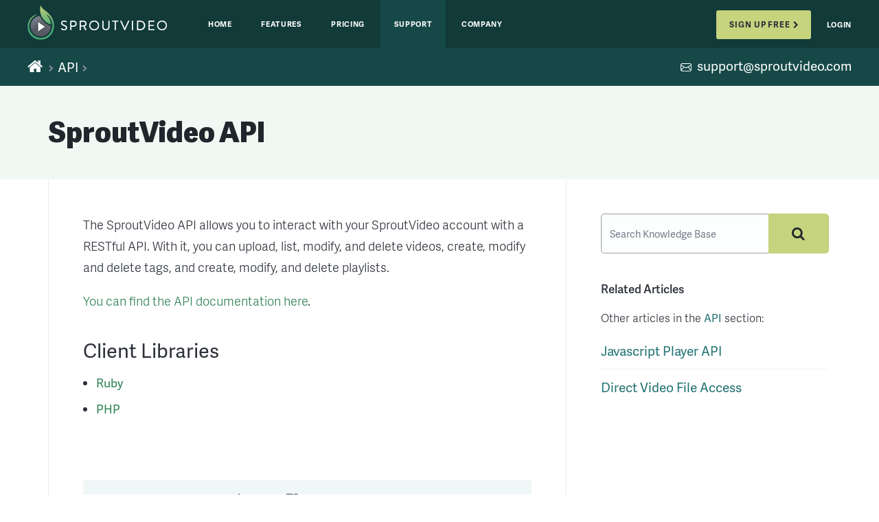

--- FILE ---
content_type: text/html; charset=utf-8
request_url: https://sproutvideo.com/help/articles/28-sproutvideo_api
body_size: 11953
content:
<!DOCTYPE html>
<html dir='ltr' lang='en-US'>
<head>
<meta content='width=device-width, initial-scale=1' name='viewport'>
<meta charset='UTF-8'>
<link href='/assets/favicon-7e86d9e617ba80148398ccb91cceb661693075128e1d6e88a8358a4247615928.ico' rel='shortcut icon' sizes='32x32'>
<link href='/assets/favicon-32x32-64b13bd2d87f2ef6b7061af8f543e9a0aa1e14003f0eb29bfc2aebc71ccb905c.png' rel='shortcut icon' sizes='32x32' type='image/png'>
<link href='/assets/favicon-96x96-dcb006f4cd749d7885b8d4eb4d70f31661af8f599c23556fe388127cf6a85c14.png' rel='shortcut icon' sizes='96x96' type='image/png'>
<link href='/assets/favicon-180x180-3c352700a367b65a838a882dfb8a7e32d508e14a45dc6cb20a5de9247ca44acb.png' rel='shortcut icon apple-touch-icon' sizes='180x180' type='image/png'>
<meta content='#164848' name='theme-color'>
<meta content='https://sproutvideo.com/assets/SV_opengraph_support-3dc444af2ac1ef860db2c8acb88ebe0cf257e6efe72f8b3892d9084d16eb2db1.png' property='og:image'>
<title>
SproutVideo API | SproutVideo Support Knowledge Base | Help Center
</title>
<meta content='SproutVideo API | SproutVideo Support Knowledge Base | Help Center' property='og:title'>
<meta content='The SproutVideo API allows you to interact with your SproutVideo account. You can upload, list, modify, delete, and many other actions within your account.' name='Description'>
<link href='https://c.sproutvideo.com' rel='preconnect'>
<link href='https://d1ajyp3swh7ygp.cloudfront.net' rel='dns-prefetch'>
<link href='https://cdn-thumbnails.sproutvideo.com' rel='dns-prefetch'>
<link href='https://images.sproutvideo.com' rel='dns-prefetch'>
<link href='https://videos.sproutvideo.com' rel='dns-prefetch'>
<link href='https://hls2.videos.sproutvideo.com' rel='dns-prefetch'>
<link href='https://www.googletagmanager.com' rel='preconnect'>
<link href='https://connect.facebook.net' rel='preconnect'>
<link href='https://js.hs-banner.com' rel='preconnect'>
<link href='https://beacon-v2.helpscout.net' rel='preconnect'>
<link href='https://www.clarity.ms' rel='preconnect'>
<link href='https://googleadservices.com' rel='dns-prefetch'>
<link href='https://analytics.google.com' rel='dns-prefetch'>
<link href='https://google-analytics.com' rel='dns-prefetch'>
<link href='https://js.hs-scripts.com' rel='dns-prefetch'>
<link href='https://js.hsadspixel.net' rel='dns-prefetch'>
<link href='https://js.hs-analytics.net' rel='dns-prefetch'>
<link href='https://api.hubapi.com' rel='dns-prefetch'>
<link href='https://track.hubspot.com' rel='dns-prefetch'>
<link href='https://www.facebook.com' rel='dns-prefetch'>
<link href='https://snap.licdn.com' rel='dns-prefetch'>
<link href='https://px.ads.linkedin.com' rel='dns-prefetch'>
<link as='image' href='/assets/sv-logomark-627a59c95d47a024b02b9c2af4bfa7294ebdd452d52a0300f17aeeb22a1f6b0d.png' imagesrcset='/assets/sv-logomark@1x-d78a8af6808c388d1609f918f5309da66014cee1348ba0ba97943839731c3256.png 1x, /assets/sv-logomark-627a59c95d47a024b02b9c2af4bfa7294ebdd452d52a0300f17aeeb22a1f6b0d.png 2x, /assets/sv-logomark-5f343c364f34e41826fcc1471946c341f711de0a69058766bc63f4145ffddad5.svg 3x' rel='preload'>
<link as='image' href='/assets/sv-logo-text-only@2x-91c73292e61f5fe0f60b39ed39e9cef1c7b0ada0c39201ac3372dcf61e23b4c1.png' imagesrcset='/assets/sv-logo-text-only@1x-769430e2e18484fd1a7d2b84d7fc977af2949a7b76a014662e370c754d2b9624.png 1x, /assets/sv-logo-text-only@2x-91c73292e61f5fe0f60b39ed39e9cef1c7b0ada0c39201ac3372dcf61e23b4c1.png 2x, /assets/sv-logo-text-only-a08cdfce9047cf01065ba7ad284d2827504f44c45ee9b06e6c12c65d3078ae8b.svg 3x' rel='preload'>
<link as='font' crossorigin='true' href='/assets/adelle-sans-lt-bfedc62ff450133b6c4ac3a4e0d73b7440b9def1b0c7e03c9ced1039fa2808a3.woff2' rel='preload' type='font/woff2'>
<link as='font' crossorigin='true' href='/assets/adelle-sans-c767d0cc57d246971917b7b5bcf5a66a53a31f22635a32ab1f3b2669d04fcf3d.woff2' rel='preload' type='font/woff2'>
<link as='font' crossorigin='true' href='/assets/adelle-sans-sb-fcdeb78e6447d93bee37a02364640c9f42482a02466a73e62cf3f51e6be5cfbe.woff2' rel='preload' type='font/woff2'>
<link as='font' crossorigin='true' href='/assets/adelle-sans-bold-d960bda24472bb9f54843b9964e99f199670c9696161bc488e93bb57e8d9949f.woff2' rel='preload' type='font/woff2'>
<link as='font' crossorigin='true' href='/assets/adelle-sans-extrabold-b431a862194101f414a2b9f8df2478de6c9209022c23edd8b54555287f9f2699.woff2' rel='preload' type='font/woff2'>
<link rel="stylesheet" href="/assets/splash-d34366db4576d38b3e77459d9ddc7f7821180903714baa3918a1e951832412eb.css" media="all" />
<link rel="stylesheet" href="/assets/help-c801eb0e25a9a63757e416431ec9e8306493ac64cdde8954d97d208c216d07e7.css" media="all" />
<link rel="stylesheet" href="/assets/help_articles/show-ed25863213b183f8e2b9154c1b0c8fdf2570873747ddd3c8bb5894178891a6e1.css" media="all" />
<meta content='SproutVideo' property='og:site_name'>
<meta content='https://sproutvideo.com/help/articles/28-sproutvideo_api' property='og:url'>
<link href='https://sproutvideo.com/help/articles/28-sproutvideo_api' rel='canonical'>
<!--[if IE 7]>
<script>
  document.getElementsByTagName('html')[0].className = "ie ie7"
</script>
<![endif]-->
<!--[if IE 8]>
<script>
  document.getElementsByTagName('html')[0].className = "ie ie8"
</script>
<![endif]-->
<!--[if IE 9]>
<script>
  document.getElementsByTagName('html')[0].className = "ie ie9"
</script>
<link rel="stylesheet" href="/assets/ie9-5689e54a1fb6ce779d7f9d707baf2831e376a36bde54d0b4ec2afc5a78ea1372.css" media="all" integrity="sha256-VonlSh+2znedf51we68oMeN2o2veVNC07Cr8WnjqE3I=" />
<![endif]-->
<!--[if lte IE 9]>
<link rel="stylesheet" href="/assets/splash_ie-ecb5c857dcad8cf735b7ee61e0f0492527c7bf62cc64a82a2f90163b80654d5a.css" media="all" integrity="sha256-7LXIV9ytjPc1t+5h4PBJJSfHv2LMZKgqL5AWO4BlTVo=" />
<![endif]-->
<!--[if lt IE 9]>
<script src="/assets/html5-e3b0c44298fc1c149afbf4c8996fb92427ae41e4649b934ca495991b7852b855.js" integrity="sha256-47DEQpj8HBSa+/TImW+5JCeuQeRkm5NMpJWZG3hSuFU="></script>
<![endif]-->
<!--[if (gte IE 6)&(lte IE 9)]>
<script src="/assets/selectivizr-min-e3b0c44298fc1c149afbf4c8996fb92427ae41e4649b934ca495991b7852b855.js" integrity="sha256-47DEQpj8HBSa+/TImW+5JCeuQeRkm5NMpJWZG3hSuFU="></script>
<![endif]-->
<!--[if IE]>
<link href='https://cdn.jsdelivr.net' rel='preconnect'>
<script src="https://cdn.jsdelivr.net/npm/focus-within-polyfill@5.2.1/dist/focus-within-polyfill.min.js" defer="defer"></script>
<![endif]-->
<script type='application/ld+json'>
{
  "@context": "https://schema.org",
  "@type": "Organization",
  "url": "https://sproutvideo.com",
  "sameAs": [
    "https://www.facebook.com/SproutVideo",
    "https://www.instagram.com/sproutvideo/",
    "https://www.linkedin.com/company/sproutvideo",
    "https://www.pinterest.com/sproutvideo/",
    "https://twitter.com/SproutVideo",
    "https://www.tiktok.com/@sproutvideo",
    "https://giphy.com/sproutvideo",
    "https://www.youtube.com/sproutvideo"
  ],
  "name": "SproutVideo",
  "logo": "https://sproutvideo.com/assets/sproutvideo-logo-0fb3a3ed04751a7c484e5a56517f63c620320d2af6c7dc8d77e43896eb4cace4.png"
}
</script>
<script>
  partytown = {
    forward: ['dataLayer.push']
  };
  
  const t={preserveBehavior:!1},e=e=>{if("string"==typeof e)return[e,t];const[n,r=t]=e;return[n,{...t,...r}]},n=Object.freeze((t=>{const e=new Set;let n=[];do{Object.getOwnPropertyNames(n).forEach((t=>{"function"==typeof n[t]&&e.add(t)}))}while((n=Object.getPrototypeOf(n))!==Object.prototype);return Array.from(e)})());!function(t,r,o,i,a,s,c,l,d,p,u=t,f){function h(){f||(f=1,"/"==(c=(s.lib||"/~partytown/")+(s.debug?"debug/":""))[0]&&(d=r.querySelectorAll('script[type="text/partytown"]'),i!=t?i.dispatchEvent(new CustomEvent("pt1",{detail:t})):(l=setTimeout(v,(null==s?void 0:s.fallbackTimeout)||1e4),r.addEventListener("pt0",w),a?y(1):o.serviceWorker?o.serviceWorker.register(c+(s.swPath||"partytown-sw.js"),{scope:c}).then((function(t){t.active?y():t.installing&&t.installing.addEventListener("statechange",(function(t){"activated"==t.target.state&&y()}))}),console.error):v())))}function y(e){p=r.createElement(e?"script":"iframe"),t._pttab=Date.now(),e||(p.style.display="block",p.style.width="0",p.style.height="0",p.style.border="0",p.style.visibility="hidden",p.setAttribute("aria-hidden",!0)),p.src=c+"partytown-"+(e?"atomics.js?v=0.11.0":"sandbox-sw.html?"+t._pttab),r.querySelector(s.sandboxParent||"body").appendChild(p)}function v(n,o){for(w(),i==t&&(s.forward||[]).map((function(n){const[r]=e(n);delete t[r.split(".")[0]]})),n=0;n<d.length;n++)(o=r.createElement("script")).innerHTML=d[n].innerHTML,o.nonce=s.nonce,r.head.appendChild(o);p&&p.parentNode.removeChild(p)}function w(){clearTimeout(l)}s=t.partytown||{},i==t&&(s.forward||[]).map((function(r){const[o,{preserveBehavior:i}]=e(r);u=t,o.split(".").map((function(e,r,o){var a;u=u[o[r]]=r+1<o.length?u[o[r]]||(a=o[r+1],n.includes(a)?[]:{}):(()=>{let e=null;if(i){const{methodOrProperty:n,thisObject:r}=((t,e)=>{let n=t;for(let t=0;t<e.length-1;t+=1)n=n[e[t]];return{thisObject:n,methodOrProperty:e.length>0?n[e[e.length-1]]:void 0}})(t,o);"function"==typeof n&&(e=(...t)=>n.apply(r,...t))}return function(){let n;return e&&(n=e(arguments)),(t._ptf=t._ptf||[]).push(o,arguments),n}})()}))})),"complete"==r.readyState?h():(t.addEventListener("DOMContentLoaded",h),t.addEventListener("load",h))}(window,document,navigator,top,window.crossOriginIsolated);
</script>

<script src="https://www.googletagmanager.com/gtag/js?id=G-7CPJGLC3QM" async="async" type="text/partytown"></script>
<script type='text/partytown'>
window.dataLayer = window.dataLayer || [];
window.gtag = function gtag() { dataLayer.push(arguments); };
gtag('js', new Date());
gtag('config', 'G-7CPJGLC3QM');
gtag('config', 'G-XB2SVLRFW7');
gtag('config', 'G-936F4Q8XS8');
</script>

<script type='text/partytown'>
!function(w,d){if(!w.rdt){var p=w.rdt=function(){p.sendEvent?p.sendEvent.apply(p,arguments):p.callQueue.push(arguments)};p.callQueue=[];var t=d.createElement("script");t.src="https://www.redditstatic.com/ads/pixel.js",t.async=!0;var s=d.getElementsByTagName("script")[0];s.parentNode.insertBefore(t,s)}}(window,document);
</script>

<script type='text/partytown'>
!function (w, d, t) {w.TiktokAnalyticsObject=t;var ttq=w[t]=w[t]||[];ttq.methods=["page","track","identify","instances","debug","on","off","once","ready","alias","group","enableCookie","disableCookie","holdConsent","revokeConsent","grantConsent"],ttq.setAndDefer=function(t,e){t[e]=function(){t.push([e].concat(Array.prototype.slice.call(arguments,0)))}};for(var i=0;i<ttq.methods.length;i++)ttq.setAndDefer(ttq,ttq.methods[i]);ttq.instance=function(t){for(var e=ttq._i[t]||[],n=0;n<ttq.methods.length;n++)ttq.setAndDefer(e,ttq.methods[n]);return e},ttq.load=function(e,n){var r="https://analytics.tiktok.com/i18n/pixel/events.js",o=n&&n.partner;ttq._i=ttq._i||{},ttq._i[e]=[],ttq._i[e]._u=r,ttq._t=ttq._t||{},ttq._t[e]=+new Date,ttq._o=ttq._o||{},ttq._o[e]=n||{};n=document.createElement("script");n.type="text/javascript",n.async=!0,n.src=r+"?sdkid="+e+"&lib="+t;e=document.getElementsByTagName("script")[0];e.parentNode.insertBefore(n,e)};ttq.load('D2HQ0RJC77U0CGBH5AVG');ttq.page();}(window, document, 'ttq');
</script>

<script>
  (function(w,d,t,r,u){var f,n,i;w[u]=w[u]||[],f=function(){var o={ti:"97140470", enableAutoSpaTracking: true};o.q=w[u],w[u]=new UET(o),w[u].push("pageLoad")},n=d.createElement(t),n.src=r,n.async=1,n.onload=n.onreadystatechange=function(){var s=this.readyState;s&&s!=="loaded"&&s!=="complete"||(f(),n.onload=n.onreadystatechange=null)},i=d.getElementsByTagName(t)[0],i.parentNode.insertBefore(n,i)})(window,document,"script","//bat.bing.com/bat.js","uetq");
</script>

<script>
  (function(c,l,a,r,i,t,y){
      c[a]=c[a]||function(){(c[a].q=c[a].q||[]).push(arguments)};
      t=l.createElement(r);t.async=1;t.src="https://www.clarity.ms/tag/"+i;
      y=l.getElementsByTagName(r)[0];y.parentNode.insertBefore(t,y);
  })(window, document, "clarity", "script", "mkolugc3y8");
</script>

<meta content='h_gp6MILy_-NQh0WBuP4ffgyzMsDaxjh4MutJGShVik' name='google-site-verification'>
</head>
<body class='splash help_articles-show '>
<div class='page-container'>
<div class='page-content'>
<div class='page-header group'>
<div class='header-container group'>
<div class='logo clearfix'>
<a alt='SproutVideo logo' href='/' title='SproutVideo: Video Hosting and Live Streaming Platform for Businesses'>
<picture class='sv-logo-mark'>
<img srcset="/assets/sv-logomark@1x-d78a8af6808c388d1609f918f5309da66014cee1348ba0ba97943839731c3256.png 1x, /assets/sv-logomark-627a59c95d47a024b02b9c2af4bfa7294ebdd452d52a0300f17aeeb22a1f6b0d.png 2x, /assets/sv-logomark-5f343c364f34e41826fcc1471946c341f711de0a69058766bc63f4145ffddad5.svg 3x" alt="SproutVideo logo mark" width="39" height="50" src="/assets/sv-logomark-627a59c95d47a024b02b9c2af4bfa7294ebdd452d52a0300f17aeeb22a1f6b0d.png" />
</picture>
<picture class='sv-logo-text'>
<img srcset="/assets/sv-logo-text-only@1x-769430e2e18484fd1a7d2b84d7fc977af2949a7b76a014662e370c754d2b9624.png 1x, /assets/sv-logo-text-only@2x-91c73292e61f5fe0f60b39ed39e9cef1c7b0ada0c39201ac3372dcf61e23b4c1.png 2x, /assets/sv-logo-text-only-a08cdfce9047cf01065ba7ad284d2827504f44c45ee9b06e6c12c65d3078ae8b.svg 3x" alt="SproutVideo logo" width="154" height="14" src="/assets/sv-logo-text-only@2x-91c73292e61f5fe0f60b39ed39e9cef1c7b0ada0c39201ac3372dcf61e23b4c1.png" />
</picture>
</a>
</div>
<div class='navbar-toggle'>
<span aria-label='Toggle Navigation Menu' class='menu-icon' role='button'></span>
</div>
<div class='nav-outer' role='navigation'>
<ul class='nav cta-nav group button-group button-group-space'>
<li class='signup'>
<a class='btn btn-sm btn-dark-nav-primary btn-icon-last' href='/signup' title='Sign up for your free 30-day trial with SproutVideo'>
<span>Sign Up Free</span>
<span class='icon icon-right-open hide-on-mobile'></span>
</a>
</li>
<li class='login login-page-link desktop'><a title="Login to your SproutVideo account" href="/login">Login</a></li>
<li class='login login-btn mobile'>
<a class='btn btn-dark-nav-secondary btn-icon-first' href='/login' title='Login to your SproutVideo account'>
<span>Login</span>
</a>
</li>
</ul>
<ul class='nav marketing-nav group'>
<li class='home-link'>
<a href='/' title='SproutVideo Home'>
Home
</a>
</li>
<li class='features-link nested-nav'>
<a class='with-link' href='/features' title='SproutVideo Features'>
Features
</a>
<span class='no-link hide' title='SproutVideo Features'>
Features
</span>
<ul class='nested-nav-list'>
<li>
<a href='/features' title='SproutVideo Features Overview'>
Features Overview
</a>
</li>
<li>
<a href='/features#feature-player' title='Features: Customizable HD Video Player'>
Video Player
</a>
</li>
<li>
<a href='/features#feature-security' title='Features: Video Security'>
Security
</a>
</li>
<li>
<a href='/features#feature-analytics' title='Features: Analytics'>
Analytics
</a>
</li>
<li>
<a href='/features#feature-marketing' title='Features: Video Marketing'>
Marketing
</a>
</li>
<li>
<a href='/features#feature-video-sites' title='Features: Video Websites'>
Video Sites
</a>
</li>
<li>
<a href='/features#feature-account-mgmt' title='Features: Account Management and Collaboration Tools'>
Collaborate
</a>
</li>
<li>
<a href='/features#feature-overview' title='See All SproutVideo Features'>
All Features
</a>
</li>
</ul>
</li>
<li class='pricing-link'>
<a href='/pricing' title='SproutVideo Pricing Plans'>
Pricing
</a>
</li>
<li class='support-link nested-nav'>
<a class='with-link' href='/help' title='Need help? Search our Knowledge Base.'>Support</a>
<span class='no-link hide' title='Need help? Search our Knowledge Base.'>Support</span>
<ul class='nested-nav-list'>
<li>
<a href='/help' title='Need help? Search our Knowledge Base.'>
Knowledge Base
</a>
</li>
<li>
<a href='/contact' title='Contact SproutVideo'>
Contact Us
</a>
</li>
</ul>
</li>
<li class='company-link nested-nav'>
<a class='with-link' href='/about' title='About SproutVideo'>
Company
</a>
<span class='no-link hide' title='About SproutVideo'>
Company
</span>
<ul class='nested-nav-list'>
<li class='about-link'>
<a href='/about' title='About SproutVideo'>
About Us
</a>
</li>
<li>
<a href='https://sproutvideo.com/blog' rel='noopener' title='Read the SproutVideo Blog'>
Our Blog
</a>
</li>
<li class='jobs-link'>
<a href='/jobs' title='Find jobs at SproutVideo'>
Jobs
</a>
</li>
<li class='trees-link'>
<a href='/trees' title='Learn about our support of the National Forest Foundation'>
<svg class='trees-link-heart' id='Layer_1' style='height: 1.1rem; width: auto; max-width: 1.4rem;' version='1.1' viewBox='0 0 16 13' x='0px' xml:space='preserve' xmlns='http://www.w3.org/2000/svg' xmlns:xlink='http://www.w3.org/1999/xlink' y='0px'>
<path d='M12.1,1c0.8,0,1.6,0.3,2.2,0.9c0.6,0.5,0.9,1.2,0.9,1.9c0,0.8-0.3,1.5-0.9,2.1L8,12L1.9,5.9C1.3,5.3,1,4.6,1,3.9 c0-0.8,0.3-1.5,0.9-2C2.5,1.3,3.2,1,4.1,1c0.8,0,1.5,0.3,2.1,0.8l1,1.3l0.8,1l0.8-0.9l1.2-1.4C10.5,1.3,11.3,1,12.1,1 M12.1,0 C11,0,10,0.4,9.2,1.1L8,2.5L6.9,1.1C6.1,0.4,5.1,0,4.1,0S2,0.4,1.2,1.1c-1.6,1.5-1.6,4,0,5.5l6.1,6.1C7.5,12.9,7.8,13,8,13 s0.5-0.1,0.7-0.3l6.2-6.1c1.6-1.6,1.6-4,0-5.5C14.1,0.4,13.1,0,12.1,0L12.1,0z' id='Heart_1'></path>
</svg>
We Love Trees
</a>
</li>
</ul>
</li>
</ul>
</div>
</div>
</div>

<div class='hero-banner leaderboard bg-color-dew-700 help-title-bar'>
<p class='leaderboard-subtitle help-title help-breadcrumb'>
<a class='icon icon-home' href='/help' title='SproutVideo Knowledge Base Home'></a>
<span class='icon icon-right-open x-small help-breadcrumb-divider'></span>
<span class='section'><a title="API" href="/help/categories/10-api">API</a></span>
<span class='icon icon-right-open x-small help-breadcrumb-divider'></span>
</p>
<p class='leaderboard-subtitle contact-container'>
<a class="small icon icon-mail-2" title="Contact us if you have any questions!" href="mailto:support@sproutvideo.com">support@sproutvideo.com</a>
</p>
</div>
<div class='hero-banner help-article-banner group leaderboard bg-faint-green'>
<h1 class='leaderboard-title'>SproutVideo API</h1>
</div>

<script type='application/ld+json'>
[{
  "@context": "http://schema.org",
  "@type": "BreadcrumbList",
  "itemListElement": [
    {
      "@type": "ListItem",
      "position": 1,
      "name": "Help Center Home",
      "item": "https://sproutvideo.com/help"
    },
    {
      "@type": "ListItem",
      "position": 2,
      "name": "API",
      "item": "https://sproutvideo.com/help/categories/10-api"
    },
    {
      "@type": "ListItem",
      "position": 3,
      "name": "SproutVideo API",
      "item": "https://sproutvideo.com/help/articles/28-sproutvideo_api"
    }
  ]
},
{
  "@context": "http://schema.org",
  "@type": "TechArticle",
  "datePublished": "2012-03-28T13:03:22-03:00",
  "dateModified": "2020-09-30T18:32:46-03:00",
  "headline": "SproutVideo API",
  "image": "",
  "description": "The SproutVideo API allows you to interact with your SproutVideo account. You can upload, list, modify, delete, and many other actions within your account.",
  "mainEntityOfPage": {
    "@type": "WebPage",
    "@id": "https://sproutvideo.com/help/articles/28-sproutvideo_api"
  },
  "publisher": {
    "@type": "Organization",
    "name": "SproutVideo",
    "logo": {
      "@type": "ImageObject",
      "url": "https://c.sproutvideo.com/sproutvideo.png",
      "width": 271,
      "height": 60
    }
  },
  "articleSection": "API"
}]


</script>
<div class='group leaderboard white-bg help-article-container'>
<div class='cols-container'>
<div class='group help-article-content cols-8 borders'>
<p>The SproutVideo API allows you to interact with your SproutVideo account with a RESTful API. With it, you can upload, list, modify, and delete videos, create, modify and delete tags, and create, modify, and delete playlists.</p>&#x000A;&#x000A;<p><a href="https://sproutvideo.com/docs/api.html">You can find the API documentation here</a>.</p>&#x000A;&#x000A;<h2 id="client-libraries">Client Libraries</h2>&#x000A;&#x000A;<ul>&#x000A;  <li><a href="https://github.com/sproutvideo/sproutvideo-rb">Ruby</a></li>&#x000A;  <li><a href="https://github.com/sproutvideo/sproutvideo-php">PHP</a></li>&#x000A;</ul>&#x000A;&#x000A;<div class='helpfulness-container vote'>&#x000A;<div class='helpful-label'>Was this article helpful?</div>&#x000A;<div class='helpful-vote helpful-yes'>&#x000A;<a class="icon icon-thumbs-up helpful-yes" title="YES, this was helpful" rel="nofollow" data-remote="true" data-method="post" href="/help/articles/28/votes?authenticity_token=o2JL6uiclUBLWMsgnZ8z3qlGrpeEJmanBBmj6-Vlc3yg6F4CyNEbP5ilvcEOukZfsSXHzlyb61RzzqNuh4DTIQ&amp;vote=1">Yes&#x000A;</a></div>&#x000A;<div class='helpful-vote helpful-no'>&#x000A;<a class="icon icon-thumbs-up helpful-no" title="NO, this was not helpful" rel="nofollow" data-remote="true" data-method="post" href="/help/articles/28/votes?authenticity_token=jNLCRc1tWXR8Pvo7eDI1fHOGDpHVIB89DsIUMfyRvayPWNet7SDXC6_DjNrrF0D9a-VnyA2dks55FRS0nnQd8Q&amp;vote=0">No&#x000A;</a></div>&#x000A;&#x000A;</div><div class='help-article-footer'>
<span class='section-label small pull-right'>
Section:
<a href="/help/categories/10-api">API</a>
</span>
<span class='updated-label small pull-right'>
Last Updated:
September 30, 2020
</span>
<div class='help-breadcrumb'>
<a class='btn btn-link btn-link-cta btn-icon-first' href='/help' title='Return to the SproutVideo Knowledge Base home'>
<span class='icon icon-right-arrow-line rotate-180'></span>
<span>Back to Knowledge Base Home</span>
</a>
</div>
</div>
</div>
<div class='group help-sidenav cols-4 sections'>
<div class='search-container'>
<form class="input-group" action="/help/search" accept-charset="UTF-8" method="get"><input name="utf8" type="hidden" value="&#x2713;" autocomplete="off" /><input type="text" name="search" id="search" placeholder="Search Knowledge Base" class="input-group-addon form-control form-control-primary" aria-label="Enter your search query" />
<button aria-label='Submit your search query' class='btn input-group-addon icon icon-search icon-only' style='vertical-align: top;' type='submit'></button>
</form></div>
<strong class='leaderboard-subtitle'>Related Articles</strong>
<p class='subheader'>
Other articles in the
<a href="/help/categories/10-api">API</a>
section:
</p>
<ul class='sections articles'>
<li class='articles-item small'>
<a href='/help/articles/27-javascript_player_api' title='Javascript Player API'>
Javascript Player API
</a>
</li>
<li class='articles-item small'>
<a href='/help/articles/111-direct-video-file-access' title='Direct Video File Access'>
Direct Video File Access
</a>
</li>
</ul>
<!-- / Hidden because we don't have any webinars happening -->
<!-- / old widget -->
</div>
</div>
</div>

</div>
<div class='page-footer-container' id='footer'>
<div class='CTA-footer hero-banner group leaderboard bg-color-dew-700 center footer-signup'>
<div class='bg-image-container'>
<div class='green-gradient'></div>
<div class='svg bottom-right'>
<svg preserveAspectRatio='none' viewBox='0 0 895 509' xmlns='http://www.w3.org/2000/svg'>
<g opacity='0.09' style='mix-blend-mode:screen'>
<path d='M413.964 284.367C540.222 206.203 616.933 15.9287 758.585 1.66927C805.108 -3.01242 851.794 3.72756 897 19.2752L897 510L0.92525 510C3.14956 494.168 7.34394 478.415 13.9051 462.74C78.9515 307.336 284.963 364.242 413.964 284.367Z'></path>
</g>
</svg>
</div>
</div>
<div class='content-container group'>
<div class='banner-content'>
<div class='banner-content-inner center narrow'>
<h2 class='leaderboard-title bigger'>
<span class='inline-block'>Powerful</span>
<span class='inline-block'>video hosting,</span>
<span class='inline-block'>free for 30 days.</span>
</h2>
<p class='leaderboard-subtitle'>
<span>Start free today. Try out all features on SproutVideo for an entire month.</span>
<span>No credit card required, no commitments, and no monkey business.</span>
</p>
<div class='ctas'>
<a class='btn btn-xl btn-primary btn-icon-last' href='/signup' title='Start a free trial with SproutVideo'>
<span>Start Your Free Trial</span>
<span class='icon icon-right-open hide-on-mobile'></span>
</a>
</div>
</div>
</div>
</div>
</div>
<div class='page-footer group leaderboard bg-color-dew-700'>
<div class='footer-container cols-container primary-footer-container'>
<div class='bio-container group'>
<a class='logo' href='/' title='SproutVideo is the best video hosting platform for business'>
<picture class='sv-logo-mark'>
<img srcset="/assets/sv-logomark_32x41@1x-8b04b88d98e9f7f1dac7157484635f0eb3f658a316a29b4ce18680b74714e38d.png 1x, /assets/sv-logomark_32x41@2x-5e9d180b634804dcff3410ed74f6796fb71295b1eb01caaa4da1e724945c4d16.png 2x, /assets/sv-logomark-5f343c364f34e41826fcc1471946c341f711de0a69058766bc63f4145ffddad5.svg 3x" alt="SproutVideo logo mark" width="32" height="41" loading="lazy" src="/assets/sv-logomark_32x41@2x-5e9d180b634804dcff3410ed74f6796fb71295b1eb01caaa4da1e724945c4d16.png" />
</picture>
<picture class='sv-logo-text'>
<img srcset="/assets/sv-logo-text-only_130x12@1x-d362cd0082171beadef0340a360d82f004acee8cac1f1a2bcd071be1023d2e9b.png 1x, /assets/sv-logo-text-only_130x12@2x-a314547b2ecf060f89f729a1213cf1a441c06e260079d2665ed9fc8908754834.png 2x, /assets/sv-logo-text-only-a08cdfce9047cf01065ba7ad284d2827504f44c45ee9b06e6c12c65d3078ae8b.svg 3x" alt="SproutVideo logo" width="130" height="12" loading="lazy" src="/assets/sv-logo-text-only_130x12@2x-a314547b2ecf060f89f729a1213cf1a441c06e260079d2665ed9fc8908754834.png" />
</picture>
</a>
<description>
<p class='bio'>SproutVideo is a video hosting platform for business. We offer all the video privacy, marketing, and analytics tools any business needs to succeed with live and on-demand video content online.</p>
</description>
<a class='footer-CTA-link' href='/signup' title='Sign up for your free 30-day trial with SproutVideo'>
<i class='icon icon-sprout'></i>
<span class='strong'>Get started free for 30 days</span>
</a>
</div>
<nav class='primary-footer-links footer-nav-links'>
<div class='footer-nav-col'>
<strong class='footer-nav-col-header'>Product</strong>
<div class='footer-nav-link-wrapper'><a title="See SproutVideo pricing" class="footer-nav-link" href="/pricing">Pricing</a></div>
<div class='footer-nav-link-wrapper'><a title="SproutVideo Features" class="footer-nav-link" href="/features">Features</a></div>
<div class='footer-nav-link-wrapper'><a title="SproutVideo makes it easy to capture leads and increase traffic with our video marketing tools | SproutVideo" class="footer-nav-link" href="/video_marketing">Video Marketing</a></div>
<div class='footer-nav-link-wrapper'><a title="SproutVideo keeps your company&#39;s sensitive video content secure and private | SproutVideo" class="footer-nav-link" href="/security">Secure Videos</a></div>
<div class='footer-nav-link-wrapper'><a title="Ad-free video hosting for business | SproutVideo" class="footer-nav-link" href="/video_hosting">Host Videos</a></div>
</div>
<div class='footer-nav-col'>
<strong class='footer-nav-col-header'>Learn More</strong>
<div class='footer-nav-link-wrapper'><a target="_blank" rel="noopener" title="The SproutVideo Blog: Read about video hosting, marketing, security and production" class="footer-nav-link" href="/blog">Our Blog</a></div>
<div class='footer-nav-link-wrapper'><a target="_blank" rel="noopener" title="Articles about using video as a business tool | SproutVideo" class="footer-nav-link" href="/blog/tag/great-business-tools">Video for Business</a></div>
<div class='footer-nav-link-wrapper'><a target="_blank" rel="noopener" title="Learn how to get started with live streaming | SproutVideo" class="footer-nav-link" href="/blog/videos/how-to-livestream-episode-1">Live Streaming 101</a></div>
<div class='footer-nav-link-wrapper'><a target="_blank" rel="noopener" title="Actionable video strategies from industry experts to grow your business | SproutVideo" class="footer-nav-link" href="https://businessvideoplaybook.vids.io/">Business Video Playbook</a></div>
<div class='footer-nav-link-wrapper'><a target="_blank" rel="noopener" title="A video series created to teach anyone how to make professional videos | SproutVideo" class="footer-nav-link" href="/blog/video_category/how-to-video-series">&#39;How to Video&#39; Series</a></div>
</div>
<div class='footer-nav-col'>
<strong class='footer-nav-col-header'>Support</strong>
<div class='footer-nav-link-wrapper'><a title="SproutVideo Knowledge Base" class="footer-nav-link" href="/help">Knowledge Base</a></div>
<div class='footer-nav-link-wrapper'><a title="Contact SproutVideo&#39;s top-notch support team" class="footer-nav-link" href="/contact">Contact Us</a></div>
<div class='footer-nav-link-wrapper'><a title="SproutVideo Product Updates / Release Notes" class="footer-nav-link" href="/help/categories/22-release_notes">Product Updates</a></div>
<div class='footer-nav-link-wrapper'><a title="SproutVideo API Documentation" target="_blank" rel="noopener" class="footer-nav-link" href="/docs/api.html">API Docs</a></div>
</div>
<div class='footer-nav-col'>
<strong class='footer-nav-col-header'>Company</strong>
<div class='footer-nav-link-wrapper'><a title="About SproutVideo" class="footer-nav-link" href="/about">About Us</a></div>
<div class='footer-nav-link-wrapper'><a title="Help us donate to the National Forest Foundation to revitalize our forests | SproutVideo" class="footer-nav-link" href="/trees">We Love Trees</a></div>
<div class='footer-nav-link-wrapper'><a title="Join the SproutVideo team" class="footer-nav-link" href="/jobs">Careers</a></div>
<div class='footer-nav-link-wrapper social-icons'>
<a class='social-icon icon icon-instagram' href='https://www.instagram.com/sproutvideo/' rel='noopener' target='_blank' title='Follow SproutVideo on Instagram'></a>
<a class='social-icon icon icon-facebook' href='https://www.facebook.com/SproutVideo' rel='noopener' target='_blank' title='Like SproutVideo on Facebook'></a>
<a class='social-icon icon icon-threads' href='https://www.threads.net/@sproutvideo' rel='noopener' target='_blank' title='Follow @SproutVideo on Threads'></a>
<a class='social-icon icon icon-twitter' href='https://x.com/sproutvideo' rel='noopener' target='_blank' title='Follow @SproutVideo on X (Twitter)'></a>
<a class='social-icon icon icon-tiktok' href='https://www.tiktok.com/@sproutvideo' rel='noopener' target='_blank' title='Follow SproutVideo on TikTok'></a>
<a class='social-icon icon icon-linkedin' href='https://linkedin.com/company/sproutvideo' rel='noopener' target='_blank' title='Follow SproutVideo on LinkedIn'></a>
</div>
</div>
</nav>
</div>
</div>
<div class='page-footer footer-bottom group leaderboard bg-color-dew-700'>
<div class='footer-container cols-container'>
<div class='copyright-container'>
<p alt='SproutVideo is made with love in NYC. © 2026'>&copy; 2010-2026 SproutVideo <span class="pipe">|</span> Made with love in NYC</p>
</div>
<nav class='footer-bottom-menu footer-nav-links'>
<a title="SproutVideo Privacy Policy" target="_blank" rel="noopener" class="footer-nav-link" href="/privacy">Privacy</a>
<a title="SproutVideo Terms of Service" target="_blank" rel="noopener" class="footer-nav-link" href="/terms">Terms</a>
<a title="Ad and Cookie Policy for SproutVideo" target="_blank" rel="noopener" class="footer-nav-link" href="/cookies">Ads / Cookies</a>
</nav>
</div>
</div>
</div>
</div>
</body>
<script src="https://c.sproutvideo.com/player_api.js" defer="defer"></script>
<script src="/assets/splash-d9f589a47bd9cc51b70b265ebc5086e36a8d28e2f0348365ce8b10a7d5d16d58.js" defer="defer" integrity="sha256-2fWJpHvZzFG3CyZevFCG42qNKOLwNINlzosQp9XRbVg="></script>
<script>
  !function(f,b,e,v,n,t,s){if(f.fbq)return;n=f.fbq=function(){n.callMethod?n.callMethod.apply(n,arguments):n.queue.push(arguments)};if(!f._fbq)f._fbq=n;n.push=n;n.loaded=!0;n.version='2.0';n.queue=[];t=b.createElement(e);t.async=!0;t.src=v;s=b.getElementsByTagName(e)[0];s.parentNode.insertBefore(t,s)}(window,document,'script','https://connect.facebook.net/en_US/fbevents.js');
</script>
<script>
  fbq('init', '899240236869542');
  fbq('track', 'PageView');
</script>
<noscript>
<img height='1' src='https://www.facebook.com/tr?id=899240236869542&amp;ev=PageView&amp;noscript=1' style='display:none' width='1'>
</noscript>

<script src="//js.hs-scripts.com/2150791.js" async="async" defer="defer" id="hs-script-loader"></script>

<script>
  _linkedin_partner_id = '904170';
  window._linkedin_data_partner_ids = window._linkedin_data_partner_ids || [];
  window._linkedin_data_partner_ids.push(_linkedin_partner_id);
</script>
<script>
  (function(l) {
  if (!l){window.lintrk = function(a,b){window.lintrk.q.push([a,b])};
  window.lintrk.q=[]}
  var s = document.getElementsByTagName("script")[0];
  var b = document.createElement("script");
  b.type = "text/javascript";b.async = true;
  b.src = "https://snap.licdn.com/li.lms-analytics/insight.min.js";
  s.parentNode.insertBefore(b, s);})(window.lintrk);
</script>
<noscript>
<img alt='' height='1' src='https://px.ads.linkedin.com/collect/?pid=904170&amp;fmt=gif' style='display:none;' width='1'>
</noscript>



<script>
window.loadHelpScoutBeacon = function(e, t, n, l) {function a(){var e=t.getElementsByTagName("script")[0],n=t.createElement("script");n.type="text/javascript",n.async=!0,n.src="https://beacon-v2.helpscout.net",e.parentNode.insertBefore(n,e)}if(e.Beacon=n=function(t,n,a){e.Beacon.readyQueue.push({method:t,options:n,data:a})},n.readyQueue=[],"complete"===t.readyState)return a();e.attachEvent?e.attachEvent(l[0],a):e.addEventListener(l[1],a,!1)};
window.initHelpScoutBeacon = function(events) {
window.loadHelpScoutBeacon(window,document,window.Beacon||function(){},events);
window.Beacon('init', '60bdd05d-f5cd-40f6-9e99-33429300975f');
window.Beacon('config', {docsEnabled: false});
}
</script>
<script>
    document.addEventListener('DOMContentLoaded', function() {
    setTimeout(function() {
      window.initHelpScoutBeacon(['ondomready', 'DOMContentLoaded']);
    }, 5000);
  });
</script>

</html>


--- FILE ---
content_type: text/css
request_url: https://sproutvideo.com/assets/splash-d34366db4576d38b3e77459d9ddc7f7821180903714baa3918a1e951832412eb.css
body_size: 24697
content:
.meadow-500{color:#B7C95D !important}.green{color:#2f8254 !important}.green-dark{color:#286d4e !important}.blue{color:#4C78AE !important}.light-blue{color:#c6d3e9}.white{color:#ffffff !important}.dark-blue{color:#3d4551 !important}.gray-text{color:#4c5666 !important}.light-gray{color:#848c99 !important}.red{color:#c43b3b !important}.alert-red{color:#892929 !important}.yellow{color:#ffd84e !important}.warn-yellow,.warning-text{color:#b47400 !important}@font-face{font-family:'fontello';src:url(/assets/fontello-087b1d373354e5dde2ac8f3dd221a52bd027027a9739ced3d0038c20efc4bfe0.eot#iefix) format("embedded-opentype"),url(/assets/fontello-726e2d3a76073edf9fe4890cecba5a1824d9704197b8b72e9afe89558b9ea50a.woff2) format("woff2"),url(/assets/fontello-0def4e591d4011e4a06c84e166644bb0f280bda84ebf8c867f10060f5445c6f8.woff) format("woff"),url(/assets/fontello-7347028eb9cc9c42178a87884df0942a90a8822b2235e87a56de09060ab290f4.ttf) format("truetype"),url(/assets/fontello-a61f5bd8de06dd051fdaff9e31c7296e18a20cd946593b2dd4ead3e55c9bc67f.svg#fontello) format("svg");font-weight:normal;font-style:normal;font-display:swap}[class^="icon-"]:before,[class*=" icon-"]:before{font-family:"fontello";font-style:normal;font-weight:normal;speak:none;display:inline-block;text-decoration:inherit;width:auto;margin-right:.15em;text-align:center;font-variant:normal;text-transform:none;line-height:1em;margin-left:.15em;-webkit-font-smoothing:antialiased;-moz-osx-font-smoothing:grayscale}.icon-right-dir:before{content:'\e82f'}.icon-right-open:before{content:'\e831'}.icon-right-arrow-line:before{content:'\e8c2'}.icon-cancel:before{content:'\e862'}.icon-play:before{content:'\e87d'}@font-face{font-family:'adelle-sans';src:url(/assets/adelle-sans-lt-bfedc62ff450133b6c4ac3a4e0d73b7440b9def1b0c7e03c9ced1039fa2808a3.woff2) format("woff2"),url(/assets/adelle-sans-lt-20a2e2ba62d9e8e147ba52c74e4466154e5dbf04bf2c19985914fd4420e9af05.woff) format("woff");unicode-range:U+A,U+20-7E,U+A9,U+BB,U+2013,U+2014,U+2018,U+2019,U+201C,U+201D,U+2026,U+25BE;font-weight:300;font-style:normal;font-display:swap}@font-face{font-family:'adelle-sans';src:url(/assets/adelle-sans-sb-fcdeb78e6447d93bee37a02364640c9f42482a02466a73e62cf3f51e6be5cfbe.woff2) format("woff2"),url(/assets/adelle-sans-sb-86bcb047b4c0fb1dceda6d747f903fdd5d41dd66f9928ed0affaa1410b379ee6.woff) format("woff");unicode-range:U+A,U+20-7E,U+A9,U+BB,U+2013,U+2014,U+2018,U+2019,U+201C,U+201D,U+2026,U+25BE;font-weight:600;font-style:normal;font-display:swap}@font-face{font-family:'adelle-sans';src:url(/assets/adelle-sans-bold-d960bda24472bb9f54843b9964e99f199670c9696161bc488e93bb57e8d9949f.woff2) format("woff2"),url(/assets/adelle-sans-bold-fcfe288d1f0d4b9298bbf86ecb3be759f5907c89488696cb58919331337618e7.woff) format("woff");unicode-range:U+A,U+20-7E,U+A9,U+BB,U+2013,U+2014,U+2018,U+2019,U+201C,U+201D,U+2026,U+25BE;font-weight:700;font-style:normal;font-display:swap}@font-face{font-family:'adelle-sans';src:url(/assets/adelle-sans-extrabold-b431a862194101f414a2b9f8df2478de6c9209022c23edd8b54555287f9f2699.woff2) format("woff2"),url(/assets/adelle-sans-extrabold-f86ce165ecb90435c058f02517169791308a6c31e36439e69d3495201b55fefc.woff) format("woff");unicode-range:U+A,U+20-7E,U+A9,U+BB,U+2013,U+2014,U+2018,U+2019,U+201C,U+201D,U+2026,U+25BE;font-weight:800;font-style:normal;font-display:swap}@font-face{font-family:'adelle-sans';src:url(/assets/adelle-sans-c767d0cc57d246971917b7b5bcf5a66a53a31f22635a32ab1f3b2669d04fcf3d.woff2) format("woff2"),url(/assets/adelle-sans-0c25916196cbb1f0c85153473a67962f9070b4ae91f45f20870ab214a65dada1.woff) format("woff");unicode-range:U+A,U+20-7E,U+A9,U+BB,U+2013,U+2014,U+2018,U+2019,U+201C,U+201D,U+2026,U+25BE;font-weight:400;font-style:normal;font-display:swap}body:where(:not(#admin_portal)) .x-small,body:where(:not(#admin_portal)) .xsmall,body #facebox:where(:not(#admin_portal)) .x-small,body #facebox:where(:not(#admin_portal)) .xsmall{font-size:65% !important}body:where(:not(#admin_portal)) .small,body #facebox:where(:not(#admin_portal)) .small{font-size:88% !important}body:where(:not(#admin_portal)) .bigger,body #facebox:where(:not(#admin_portal)) .bigger{font-size:114% !important}body:where(:not(#admin_portal)) .large,body #facebox:where(:not(#admin_portal)) .large{font-size:125% !important}body:where(:not(#admin_portal)) .x-large,body:where(:not(#admin_portal)) .xlarge,body #facebox:where(:not(#admin_portal)) .x-large,body #facebox:where(:not(#admin_portal)) .xlarge{font-size:155% !important}body:where(#admin_portal) .x-small,body:where(#admin_portal) .xsmall,body #facebox:where(#admin_portal) .x-small,body #facebox:where(#admin_portal) .xsmall{font-size:65%}body:where(#admin_portal) .small,body #facebox:where(#admin_portal) .small{font-size:88%}body:where(#admin_portal) .bigger,body #facebox:where(#admin_portal) .bigger{font-size:114%}body:where(#admin_portal) .large,body #facebox:where(#admin_portal) .large{font-size:125%}body:where(#admin_portal) .x-large,body:where(#admin_portal) .xlarge,body #facebox:where(#admin_portal) .x-large,body #facebox:where(#admin_portal) .xlarge{font-size:150%}body .lightweight,body #facebox .lightweight{font-weight:300}body .helper,body .helper-text,body #facebox .helper,body #facebox .helper-text{color:#68707f}body .helper.success,body .helper-text.success,body #facebox .helper.success,body #facebox .helper-text.success{color:#3f9063}body .helper.error,body .helper.alert,body .helper-text.error,body .helper-text.alert,body #facebox .helper.error,body #facebox .helper.alert,body #facebox .helper-text.error,body #facebox .helper-text.alert{color:#b03535}body .superscript,body #facebox .superscript{color:rgba(132,140,153,0.7);font-size:50%;vertical-align:top}body .superscript:hover,body .superscript:focus,body .superscript:active,body #facebox .superscript:hover,body #facebox .superscript:focus,body #facebox .superscript:active{color:#848c99}body code,body .code,body pre code textarea,body pre code input,body .settings-form .form-section pre code textarea,body .settings-form .form-section pre code input,body #facebox code,body #facebox .code,body #facebox pre code textarea,body #facebox pre code input,body #facebox .settings-form .form-section pre code textarea,body #facebox .settings-form .form-section pre code input{font-family:"Monaco", "Menlo", "Consolas", monospace;font-size:0.94em;letter-spacing:0.05em}body pre code textarea,body pre code input,body .settings-form .form-section pre code textarea,body .settings-form .form-section pre code input,body #facebox pre code textarea,body #facebox pre code input,body #facebox .settings-form .form-section pre code textarea,body #facebox .settings-form .form-section pre code input{line-height:1.75}h1,h2,h3,h4,h5,h6{-webkit-font-smoothing:antialiased;-moz-osx-font-smoothing:grayscale;font-family:"adelle-sans", sans-serif;letter-spacing:0;font-weight:700;line-height:1;text-transform:none;color:#535D6F;margin:0;padding:0;-webkit-font-smoothing:antialiased;-moz-osx-font-smoothing:grayscale;font-family:"adelle-sans", sans-serif;font-weight:400}h1.setting-header,h2.setting-header,h3.setting-header,h4.setting-header,h5.setting-header,h6.setting-header{margin:0 0 1rem}h1{font-size:3.5rem;font-weight:300}h1 strong{font-weight:500}h1.splash{-webkit-font-smoothing:antialiased;-moz-osx-font-smoothing:grayscale;font-family:"adelle-sans", sans-serif;letter-spacing:0;font-size:4.4rem;font-weight:600}h1.splash strong{font-weight:200}h2{font-size:3.1rem;font-weight:300}h2 strong{font-weight:500}h3{font-size:2.1rem;font-weight:300;color:#4c5666}h4,h5{font-size:1.4rem;font-weight:400}h6{font-size:1.4rem;padding:0 0 0.5rem 0}.table-header,h3{margin:0;padding:0;line-height:1}i{font-style:normal}.error-tip{color:#c43b3b;font-weight:600}.leaderboard .highlight{text-decoration-line:underline;text-decoration-style:solid;text-decoration-skip-ink:auto;text-decoration-color:#A6D6BB;text-decoration-thickness:10%;text-underline-offset:12%;text-underline-position:auto}.leaderboard h1,.leaderboard h2,.leaderboard h3,.leaderboard h4,.leaderboard h5,.leaderboard .leaderboard-title,.leaderboard .leaderboard-subtitle{-webkit-font-smoothing:antialiased;-moz-osx-font-smoothing:grayscale;line-height:1.3;font-family:"adelle-sans", sans-serif;font-weight:800;text-transform:none;letter-spacing:0;color:#21252C}.leaderboard .leaderboard-title,.leaderboard .leaderboard-subtitle{line-height:1.3}.leaderboard .leaderboard-title+.leaderboard-subtitle{margin:0 0 4rem}.leaderboard h1.leaderboard-title{font-size:4.5rem}.leaderboard h1.leaderboard-title.bigger{font-size:5.8rem !important;line-height:1.3}.leaderboard h1.leaderboard-title.bigger+.leaderboard-subtitle{font-size:2.35rem;font-weight:400;max-width:100%}.leaderboard h1.leaderboard-subtitle{font-size:2.35rem}.leaderboard h1 .underline{border-bottom:0.1em solid #4CAC77;line-height:1.1em;display:inline-block}.leaderboard h2{font-size:3.1rem}@media all and (max-width: 68.75em){.leaderboard h2{font-size:2.9rem}}.leaderboard h2.leaderboard-title{font-size:3.1rem;font-weight:700}@media all and (max-width: 43.75em){.leaderboard h2.leaderboard-title{font-size:2.8rem}}.leaderboard h2.leaderboard-subtitle{font-size:2.7rem}.leaderboard h3{font-size:2.3rem;font-weight:600}@media all and (max-width: 34.375em){.leaderboard h3{font-size:2.25rem}}.leaderboard h3.leaderboard-title{font-size:3rem;margin-bottom:3rem;font-weight:700}@media all and (max-width: 28.125em){.leaderboard h3.leaderboard-title{font-size:2.55rem;line-height:1.25}}.leaderboard h3.leaderboard-subtitle{font-size:2.25rem;line-height:1.5}@media all and (max-width: 53.125em){.leaderboard h3.leaderboard-subtitle{font-size:2.5rem}}@media all and (max-width: 37.5em){.leaderboard h3.leaderboard-subtitle{font-size:2.3rem}}.leaderboard h4,.leaderboard h4.leaderboard-subtitle{font-size:1.7rem}@media all and (max-width: 53.125em){.leaderboard h4,.leaderboard h4.leaderboard-subtitle{font-size:2.2rem;font-weight:600}}.leaderboard h3.all-caps-header,.leaderboard h4.all-caps-header{font-size:1.6rem;font-weight:700;letter-spacing:0.1em;text-transform:uppercase}.leaderboard h5,.leaderboard h5.leaderboard-subtitle{font-size:1.4rem}.leaderboard ul:not(.flexbox){list-style:disc}.leaderboard p,.leaderboard ul,.leaderboard ol{font-family:"adelle-sans", sans-serif;font-weight:400;letter-spacing:0;font-size:1.9rem;line-height:1.7;margin:1em 0}.leaderboard p:last-child,.leaderboard ul:last-child,.leaderboard ol:last-child{margin-bottom:0}@media all and (max-width: 53.125em){.leaderboard p,.leaderboard ul,.leaderboard ol{line-height:1.5;font-size:2.2rem}}@media all and (max-width: 31.25em){.leaderboard p,.leaderboard ul,.leaderboard ol{font-size:2.3rem}}.leaderboard p.strong,.leaderboard ul.strong,.leaderboard ol.strong{font-weight:700}.leaderboard p.small,.leaderboard ul.small,.leaderboard ol.small{font-size:90% !important;letter-spacing:0;line-height:1.6}@media all and (max-width: 50em){.leaderboard p.small,.leaderboard ul.small,.leaderboard ol.small{font-size:96% !important}}.leaderboard p.xsmall,.leaderboard ul.xsmall,.leaderboard ol.xsmall{font-size:70% !important;letter-spacing:0.01em;line-height:1.4}.leaderboard p.leaderboard-subtitle,.leaderboard ul.leaderboard-subtitle,.leaderboard ol.leaderboard-subtitle{font-family:"adelle-sans", sans-serif;font-size:2rem;font-weight:400;text-transform:none;letter-spacing:0}.leaderboard p.leaderboard-subtitle.strong,.leaderboard ul.leaderboard-subtitle.strong,.leaderboard ol.leaderboard-subtitle.strong{font-weight:500}.leaderboard p.blockquote,.leaderboard ul.blockquote,.leaderboard ol.blockquote{font-size:2.8rem;line-height:1.4;text-align:left}@media all and (max-width: 68.75em){.leaderboard p.blockquote,.leaderboard ul.blockquote,.leaderboard ol.blockquote{font-size:2.4rem}}.leaderboard p.cite,.leaderboard ul.cite,.leaderboard ol.cite{-webkit-font-smoothing:antialiased;-moz-osx-font-smoothing:grayscale;line-height:1.3;font-family:"adelle-sans", sans-serif;font-weight:800;text-transform:none;letter-spacing:0;font-size:1.2rem;line-height:1;letter-spacing:0.05em;text-transform:uppercase}.btn,button.btn,input.btn,input[type="submit"],.btn.btn-primary{display:inline-block;font-family:"adelle-sans", sans-serif;font-weight:700;font-size:1.2rem;letter-spacing:0.075em;line-height:1;white-space:nowrap;text-transform:uppercase;text-decoration:none;text-shadow:none;padding:1.8rem 3.2rem;cursor:pointer;background:#C5D47D;border:1px solid #c2d175;border-top-color:#c2d175;border-left-color:#c2d175;color:#21252C;text-align:center;vertical-align:middle;-webkit-appearance:none;border-radius:0.5rem;-webkit-transition:all 0.1s ease;-moz-transition:all 0.1s ease;-o-transition:all 0.1s ease;transition:all 0.1s ease;-webkit-font-smoothing:antialiased;-moz-osx-font-smoothing:grayscale}@media all and (max-width: 31.25em){.btn,button.btn,input.btn,input[type="submit"],.btn.btn-primary{white-space:normal;line-height:1.3}}.btn span,input[type="submit"] span,.btn.btn-primary span{display:inline-block}.btn span.underline,input[type="submit"] span.underline,.btn.btn-primary span.underline{position:relative}.btn span.underline:after,input[type="submit"] span.underline:after,.btn.btn-primary span.underline:after{border-bottom:2px solid rgba(137,208,128,0.35);height:2px;width:100%;position:absolute;left:0;bottom:-1px;content:" ";display:inline-block;border-radius:3px;-webkit-transition:border-color 0.1s ease;-moz-transition:border-color 0.1s ease;-o-transition:border-color 0.1s ease;transition:border-color 0.1s ease}.btn:hover,input[type="submit"]:hover,.btn:focus,input[type="submit"]:focus,.btn:focus-within,input[type="submit"]:focus-within,.btn:active,input[type="submit"]:active,.btn.focus-within,input.focus-within[type="submit"],.btn.focus,input.focus[type="submit"]{background:#B7C95D;border-color:#B7C95D;border-top-color:#b4c655;border-left-color:#b4c655;box-shadow:4px 4px 0 0 rgba(183,201,93,0.3);color:#191C21;-webkit-transition:all 0.1s ease;-moz-transition:all 0.1s ease;-o-transition:all 0.1s ease;transition:all 0.1s ease}.btn:hover:where(:not(.input-group-addon)),input[type="submit"]:hover:where(:not(.input-group-addon)),.btn:focus:where(:not(.input-group-addon)),input[type="submit"]:focus:where(:not(.input-group-addon)),.btn:focus-within:where(:not(.input-group-addon)),input[type="submit"]:focus-within:where(:not(.input-group-addon)),.btn:active:where(:not(.input-group-addon)),input[type="submit"]:active:where(:not(.input-group-addon)),.btn.focus-within:where(:not(.input-group-addon)),input.focus-within[type="submit"]:where(:not(.input-group-addon)),.btn.focus:where(:not(.input-group-addon)),input.focus[type="submit"]:where(:not(.input-group-addon)){transform:translate(-4px, -4px)}.btn:hover span.underline:after,input[type="submit"]:hover span.underline:after,.btn:focus span.underline:after,input[type="submit"]:focus span.underline:after,.btn:focus-within span.underline:after,input[type="submit"]:focus-within span.underline:after,.btn:active span.underline:after,input[type="submit"]:active span.underline:after,.btn.focus-within span.underline:after,input.focus-within[type="submit"] span.underline:after,.btn.focus span.underline:after,input.focus[type="submit"] span.underline:after{border-bottom-color:rgba(143,171,207,0.5);-webkit-transition:border-color 0.1s ease;-moz-transition:border-color 0.1s ease;-o-transition:border-color 0.1s ease;transition:border-color 0.1s ease}.btn.btn-secondary,input.btn-secondary[type="submit"]{background:#ffffff;border-color:#227372;color:#2f8254;text-shadow:none;box-shadow:none;font-weight:700}.btn.btn-secondary:hover,input.btn-secondary[type="submit"]:hover,.btn.btn-secondary:focus,input.btn-secondary[type="submit"]:focus,.btn.btn-secondary:focus-within,input.btn-secondary[type="submit"]:focus-within,.btn.btn-secondary:active,input.btn-secondary[type="submit"]:active,.btn.btn-secondary.focus-within,input.btn-secondary.focus-within[type="submit"],.btn.btn-secondary.focus,input.btn-secondary.focus[type="submit"]{color:#164848;border-color:#164848;box-shadow:3px 3px 0 0 #164848}.btn.btn-secondary:hover:where(:not(.input-group-addon)),input.btn-secondary[type="submit"]:hover:where(:not(.input-group-addon)),.btn.btn-secondary:focus:where(:not(.input-group-addon)),input.btn-secondary[type="submit"]:focus:where(:not(.input-group-addon)),.btn.btn-secondary:focus-within:where(:not(.input-group-addon)),input.btn-secondary[type="submit"]:focus-within:where(:not(.input-group-addon)),.btn.btn-secondary:active:where(:not(.input-group-addon)),input.btn-secondary[type="submit"]:active:where(:not(.input-group-addon)),.btn.btn-secondary.focus-within:where(:not(.input-group-addon)),input.btn-secondary.focus-within[type="submit"]:where(:not(.input-group-addon)),.btn.btn-secondary.focus:where(:not(.input-group-addon)),input.btn-secondary.focus[type="submit"]:where(:not(.input-group-addon)){transform:translate(-3px, -3px)}.btn.btn-secondary.disabled,input.btn-secondary.disabled[type="submit"],.btn.btn-secondary.disabled:hover,.btn.btn-secondary.disabled:focus,.btn.btn-secondary.disabled:focus-within,.btn.btn-secondary.disabled:active,.btn.btn-secondary.disabled.focus-within,.btn.btn-secondary.disabled.focus,.btn.btn-secondary[disabled],input.btn-secondary[disabled][type="submit"],.btn.btn-secondary[disabled]:hover,.btn.btn-secondary[disabled]:focus,.btn.btn-secondary[disabled]:focus-within,.btn.btn-secondary[disabled]:active,.btn.btn-secondary.focus-within[disabled],.btn.btn-secondary.focus[disabled]{background:#ffffff !important;border-color:rgba(195,197,201,0.8);color:rgba(156,160,166,0.8);cursor:default}.btn.btn-link,input.btn-link[type="submit"]{background:none;box-shadow:none;color:#2f8254;font-weight:500;font-size:inherit;letter-spacing:normal;text-transform:none;text-shadow:none;border:none;border-radius:0;padding:1.4rem 0;cursor:pointer;vertical-align:middle;text-align:left;white-space:nowrap;-webkit-transition:all 0.25s ease 0s;-moz-transition:all 0.25s ease 0s;-o-transition:all 0.25s ease 0s;transition:all 0.25s ease 0s}.btn.btn-link.strong,input.btn-link.strong[type="submit"]{font-weight:700}.btn.btn-link:before,input.btn-link[type="submit"]:before{margin:0 0.5em 0 0}.btn.btn-link:hover,input.btn-link[type="submit"]:hover,.btn.btn-link:focus,input.btn-link[type="submit"]:focus,.btn.btn-link:active,input.btn-link[type="submit"]:active,.btn.btn-link:focus-within,input.btn-link[type="submit"]:focus-within,.btn.btn-link.focus-within,input.btn-link.focus-within[type="submit"],.btn.btn-link.focus,input.btn-link.focus[type="submit"]{color:#164848}.btn.btn-link:hover:where(:not(.input-group-addon)),input.btn-link[type="submit"]:hover:where(:not(.input-group-addon)),.btn.btn-link:focus:where(:not(.input-group-addon)),input.btn-link[type="submit"]:focus:where(:not(.input-group-addon)),.btn.btn-link:active:where(:not(.input-group-addon)),input.btn-link[type="submit"]:active:where(:not(.input-group-addon)),.btn.btn-link:focus-within:where(:not(.input-group-addon)),input.btn-link[type="submit"]:focus-within:where(:not(.input-group-addon)),.btn.btn-link.focus-within:where(:not(.input-group-addon)),input.btn-link.focus-within[type="submit"]:where(:not(.input-group-addon)),.btn.btn-link.focus:where(:not(.input-group-addon)),input.btn-link.focus[type="submit"]:where(:not(.input-group-addon)){transform:translate(-1px, -1px)}.btn.btn-link:hover *:not(.icon),input.btn-link[type="submit"]:hover *:not(.icon),.btn.btn-link:focus *:not(.icon),input.btn-link[type="submit"]:focus *:not(.icon),.btn.btn-link:active *:not(.icon),input.btn-link[type="submit"]:active *:not(.icon),.btn.btn-link:focus-within *:not(.icon),input.btn-link[type="submit"]:focus-within *:not(.icon),.btn.btn-link.focus-within *:not(.icon),input.btn-link.focus-within[type="submit"] *:not(.icon),.btn.btn-link.focus *:not(.icon),input.btn-link.focus[type="submit"] *:not(.icon){text-decoration-line:underline;text-decoration-style:solid;text-decoration-skip-ink:auto;text-decoration-color:#B7C95D;text-decoration-thickness:2px;text-underline-offset:12%;text-underline-position:auto}.btn.btn-link.disabled,input.btn-link.disabled[type="submit"],.btn.btn-link.disabled:hover,.btn.btn-link.disabled:active,.btn.btn-link.disabled:focus,.btn.btn-link[disabled],input.btn-link[disabled][type="submit"],.btn.btn-link[disabled]:hover,.btn.btn-link[disabled]:active,.btn.btn-link[disabled]:focus{background:none !important;border:none;font-style:normal;color:#424A59 !important}.btn.btn-link-cta,input.btn-link-cta[type="submit"]{background:none;box-shadow:none;border:none;font-size:1.2rem;font-weight:700 !important;text-transform:uppercase;letter-spacing:0.05em;border-radius:0}.btn.btn-link-cta:before,input.btn-link-cta[type="submit"]:before{margin:0 0.5em 0 0}.btn.btn-link-cta.btn-delete:hover,input.btn-link-cta.btn-delete[type="submit"]:hover,.btn.btn-link-cta.btn-delete:focus,input.btn-link-cta.btn-delete[type="submit"]:focus,.btn.btn-link-cta.btn-delete:active,input.btn-link-cta.btn-delete[type="submit"]:active,.btn.btn-link-cta.btn-alert:hover,input.btn-link-cta.btn-alert[type="submit"]:hover,.btn.btn-link-cta.btn-alert:focus,input.btn-link-cta.btn-alert[type="submit"]:focus,.btn.btn-link-cta.btn-alert:active,input.btn-link-cta.btn-alert[type="submit"]:active{color:#c43b3b}.btn.btn-link-back,input.btn-link-back[type="submit"]{padding:0;margin:0 0 1.5rem;font-size:1.3rem;font-weight:800;text-transform:uppercase;letter-spacing:0.04em;line-height:1.6}.btn.btn-link-back a,input.btn-link-back[type="submit"] a{padding:1.1rem 0;display:inline-block;vertical-align:middle;font-weight:800}.btn.btn-link-back.icon:before,input.btn-link-back.icon[type="submit"]:before{font-size:1em;vertical-align:middle;display:inline-block}.btn.disabled,input.disabled[type="submit"],.btn.disabled:hover,.btn.disabled:focus,.btn.disabled:focus-within,.btn.disabled:active,.btn.disabled.focus-within,.btn.disabled.focus,.btn[disabled],input[disabled][type="submit"],.btn[disabled]:hover,.btn[disabled]:focus,.btn[disabled]:focus-within,.btn[disabled]:active,.btn.focus-within[disabled],.btn.focus[disabled]{background-color:rgba(198,215,214,0.6);border-color:rgba(198,215,214,0.2);color:rgba(83,93,111,0.7);cursor:default;text-shadow:none !important;box-shadow:none !important}.btn.btn-dark-nav-primary,input.btn-dark-nav-primary[type="submit"]{background:#C5D47D;color:#2A2F38;border:1px solid transparent;-webkit-transition:all 0.1s ease;-moz-transition:all 0.1s ease;-o-transition:all 0.1s ease;transition:all 0.1s ease}.btn.btn-dark-nav-primary *,input.btn-dark-nav-primary[type="submit"] *{color:#2A2F38}.btn.btn-dark-nav-primary:hover,input.btn-dark-nav-primary[type="submit"]:hover,.btn.btn-dark-nav-primary:focus,input.btn-dark-nav-primary[type="submit"]:focus,.btn.btn-dark-nav-primary:active,input.btn-dark-nav-primary[type="submit"]:active,.btn.btn-dark-nav-primary:focus-within,input.btn-dark-nav-primary[type="submit"]:focus-within{cursor:pointer;box-shadow:3px 3px 0 0 rgba(183,201,93,0.3)}.btn.btn-dark-nav-primary:hover:where(:not(.input-group-addon)),input.btn-dark-nav-primary[type="submit"]:hover:where(:not(.input-group-addon)),.btn.btn-dark-nav-primary:focus:where(:not(.input-group-addon)),input.btn-dark-nav-primary[type="submit"]:focus:where(:not(.input-group-addon)),.btn.btn-dark-nav-primary:active:where(:not(.input-group-addon)),input.btn-dark-nav-primary[type="submit"]:active:where(:not(.input-group-addon)),.btn.btn-dark-nav-primary:focus-within:where(:not(.input-group-addon)),input.btn-dark-nav-primary[type="submit"]:focus-within:where(:not(.input-group-addon)){transform:translate(-3px, -3px)}.btn.btn-dark-nav-primary.disabled,input.btn-dark-nav-primary.disabled[type="submit"],.btn.btn-dark-nav-primary.disabled:hover,.btn.btn-dark-nav-primary.disabled:focus,.btn.btn-dark-nav-primary.disabled:active,.btn.btn-dark-nav-primary.disabled.btn-alert,.btn.btn-dark-nav-primary[disabled],input.btn-dark-nav-primary[disabled][type="submit"],.btn.btn-dark-nav-primary[disabled]:hover,.btn.btn-dark-nav-primary[disabled]:focus,.btn.btn-dark-nav-primary[disabled]:active,.btn.btn-dark-nav-primary.btn-alert[disabled]{background:rgba(179,196,98,0.55) !important;text-shadow:none;color:#0D2B2B !important;cursor:default;border-color:rgba(179,196,98,0.05) !important}.btn.btn-dark-nav-secondary,input.btn-dark-nav-secondary[type="submit"]{background:#113A39;color:#ffffff;border:1px solid #ffffff;-webkit-transition:all 0.1s ease;-moz-transition:all 0.1s ease;-o-transition:all 0.1s ease;transition:all 0.1s ease}.btn.btn-dark-nav-secondary *,input.btn-dark-nav-secondary[type="submit"] *{color:#ffffff}.btn.btn-dark-nav-secondary:hover,input.btn-dark-nav-secondary[type="submit"]:hover,.btn.btn-dark-nav-secondary:focus,input.btn-dark-nav-secondary[type="submit"]:focus,.btn.btn-dark-nav-secondary:active,input.btn-dark-nav-secondary[type="submit"]:active,.btn.btn-dark-nav-secondary:focus-within,input.btn-dark-nav-secondary[type="submit"]:focus-within{cursor:pointer;box-shadow:3px 3px 0 0 rgba(183,201,93,0.3)}.btn.btn-dark-nav-secondary:hover:where(:not(.input-group-addon)),input.btn-dark-nav-secondary[type="submit"]:hover:where(:not(.input-group-addon)),.btn.btn-dark-nav-secondary:focus:where(:not(.input-group-addon)),input.btn-dark-nav-secondary[type="submit"]:focus:where(:not(.input-group-addon)),.btn.btn-dark-nav-secondary:active:where(:not(.input-group-addon)),input.btn-dark-nav-secondary[type="submit"]:active:where(:not(.input-group-addon)),.btn.btn-dark-nav-secondary:focus-within:where(:not(.input-group-addon)),input.btn-dark-nav-secondary[type="submit"]:focus-within:where(:not(.input-group-addon)){transform:translate(-3px, -3px)}.btn.btn-dark-nav-secondary.disabled,input.btn-dark-nav-secondary.disabled[type="submit"],.btn.btn-dark-nav-secondary.disabled:hover,.btn.btn-dark-nav-secondary.disabled:focus,.btn.btn-dark-nav-secondary.disabled:active,.btn.btn-dark-nav-secondary.disabled.btn-alert,.btn.btn-dark-nav-secondary[disabled],input.btn-dark-nav-secondary[disabled][type="submit"],.btn.btn-dark-nav-secondary[disabled]:hover,.btn.btn-dark-nav-secondary[disabled]:focus,.btn.btn-dark-nav-secondary[disabled]:active,.btn.btn-dark-nav-secondary.btn-alert[disabled]{background:rgba(38,111,110,0.5) !important;text-shadow:none;color:#0D2B2B !important;cursor:default}.btn.btn-xl,input.btn-xl[type="submit"]{padding:2.6rem 5.5rem;font-size:1.5rem;border-width:0.2rem;font-weight:700;border-radius:0.5rem}@media all and (max-width: 31.25em){.btn.btn-xl,input.btn-xl[type="submit"]{padding:2.5rem 3rem;font-size:1.6rem}}.btn.btn-xl:hover:where(:not(.input-group-addon)),input.btn-xl[type="submit"]:hover:where(:not(.input-group-addon)),.btn.btn-xl:focus:where(:not(.input-group-addon)),input.btn-xl[type="submit"]:focus:where(:not(.input-group-addon)),.btn.btn-xl:active:where(:not(.input-group-addon)),input.btn-xl[type="submit"]:active:where(:not(.input-group-addon)),.btn.btn-xl:focus-within:where(:not(.input-group-addon)),input.btn-xl[type="submit"]:focus-within:where(:not(.input-group-addon)),.btn.btn-xl.focus-within:where(:not(.input-group-addon)),input.btn-xl.focus-within[type="submit"]:where(:not(.input-group-addon)),.btn.btn-xl.focus:where(:not(.input-group-addon)),input.btn-xl.focus[type="submit"]:where(:not(.input-group-addon)){box-shadow:5px 5px 0 0 rgba(183,201,93,0.35);transform:translate(-5px, -5px)}.btn.btn-xl.btn-secondary,input.btn-xl.btn-secondary[type="submit"]{border-color:rgba(34,115,114,0.8);border-width:0.15rem}.btn.btn-xl.btn-secondary:hover,input.btn-xl.btn-secondary[type="submit"]:hover,.btn.btn-xl.btn-secondary:focus,input.btn-xl.btn-secondary[type="submit"]:focus,.btn.btn-xl.btn-secondary:focus-within,input.btn-xl.btn-secondary[type="submit"]:focus-within,.btn.btn-xl.btn-secondary:active,input.btn-xl.btn-secondary[type="submit"]:active,.btn.btn-xl.btn-secondary.focus-within,input.btn-xl.btn-secondary.focus-within[type="submit"],.btn.btn-xl.btn-secondary.focus,input.btn-xl.btn-secondary.focus[type="submit"]{border-color:#164848;box-shadow:3px 3px 0 0 #164848}.btn.btn-xl.btn-link,input.btn-xl.btn-link[type="submit"]{border-radius:0;box-shadow:none;padding:2.4rem 0;vertical-align:middle}@media all and (max-width: 31.25em){.btn.btn-xl.btn-link,input.btn-xl.btn-link[type="submit"]{padding:2.5rem 0}}.btn.btn-xl.btn-link span,input.btn-xl.btn-link[type="submit"] span{vertical-align:middle}.btn.btn-lg,input.btn-lg[type="submit"]{padding:2.1rem 3rem;font-size:1.4rem;border-width:0.2rem;border-radius:0.5rem}.btn.btn-lg.btn-link,input.btn-lg.btn-link[type="submit"]{border-radius:0;box-shadow:none;padding:2.1rem 0}.btn.btn-lg.icon:not(.btn-icon-last):before,input.btn-lg.icon[type="submit"]:not(.btn-icon-last):before{margin-right:0.5em;font-size:1.4rem}.btn.btn-lg.icon-only,input.btn-lg.icon-only[type="submit"]{padding:1.8rem 2.2rem}.btn.btn-lg.icon-only:before,input.btn-lg.icon-only[type="submit"]:before{margin:0;font-size:1.8rem}.btn.btn-lg.btn-secondary,input.btn-lg.btn-secondary[type="submit"]{border-color:rgba(34,115,114,0.8);border-width:0.15rem}.btn.btn-lg.btn-secondary:hover,input.btn-lg.btn-secondary[type="submit"]:hover,.btn.btn-lg.btn-secondary:focus,input.btn-lg.btn-secondary[type="submit"]:focus,.btn.btn-lg.btn-secondary:focus-within,input.btn-lg.btn-secondary[type="submit"]:focus-within,.btn.btn-lg.btn-secondary:active,input.btn-lg.btn-secondary[type="submit"]:active,.btn.btn-lg.btn-secondary.focus-within,input.btn-lg.btn-secondary.focus-within[type="submit"],.btn.btn-lg.btn-secondary.focus,input.btn-lg.btn-secondary.focus[type="submit"]{border-color:#164848;box-shadow:3px 3px 0 0 #164848}.btn.btn-med,input.btn-med[type="submit"]{padding:1.7rem 2.2rem;font-size:1.368rem;border-radius:0.3rem}.btn.btn-med.btn-link,input.btn-med.btn-link[type="submit"]{border-radius:0;box-shadow:none;padding:1.7rem 0}.btn.btn-sm,input.btn-sm[type="submit"]{padding:1.4rem 1.8rem}.btn.btn-sm:hover:where(:not(.input-group-addon)),input.btn-sm[type="submit"]:hover:where(:not(.input-group-addon)),.btn.btn-sm:focus:where(:not(.input-group-addon)),input.btn-sm[type="submit"]:focus:where(:not(.input-group-addon)),.btn.btn-sm:focus-within:where(:not(.input-group-addon)),input.btn-sm[type="submit"]:focus-within:where(:not(.input-group-addon)),.btn.btn-sm:active:where(:not(.input-group-addon)),input.btn-sm[type="submit"]:active:where(:not(.input-group-addon)),.btn.btn-sm.focus-within:where(:not(.input-group-addon)),input.btn-sm.focus-within[type="submit"]:where(:not(.input-group-addon)),.btn.btn-sm.focus:where(:not(.input-group-addon)),input.btn-sm.focus[type="submit"]:where(:not(.input-group-addon)){transform:translate(-3px, -3px)}.btn.btn-xs,input.btn-xs[type="submit"]{padding:1.1rem 1.5rem;font-size:1rem;box-shadow:none}.btn.btn-xs:hover:where(:not(.input-group-addon)),input.btn-xs[type="submit"]:hover:where(:not(.input-group-addon)),.btn.btn-xs:focus:where(:not(.input-group-addon)),input.btn-xs[type="submit"]:focus:where(:not(.input-group-addon)),.btn.btn-xs:focus-within:where(:not(.input-group-addon)),input.btn-xs[type="submit"]:focus-within:where(:not(.input-group-addon)),.btn.btn-xs:active:where(:not(.input-group-addon)),input.btn-xs[type="submit"]:active:where(:not(.input-group-addon)),.btn.btn-xs.focus-within:where(:not(.input-group-addon)),input.btn-xs.focus-within[type="submit"]:where(:not(.input-group-addon)),.btn.btn-xs.focus:where(:not(.input-group-addon)),input.btn-xs.focus[type="submit"]:where(:not(.input-group-addon)){transform:translate(-2px, -2px)}.btn.btn-block,input.btn-block[type="submit"]{display:block;width:100%}.btn .btn-block+.btn-block,input[type="submit"] .btn-block+.btn-block{margin-top:0.5rem}.btn.btn-half-block,input.btn-half-block[type="submit"]{display:inline-block;width:48.5%}.btn.btn-half-block:last-child:not(:first-child),input.btn-half-block[type="submit"]:last-child:not(:first-child){margin-left:2%}.btn span:not(.icon),input[type="submit"] span:not(.icon){vertical-align:middle;line-height:1;display:inline-block}.btn span[class^="icon"],input[type="submit"] span[class^="icon"],.btn i[class^="icon"],input[type="submit"] i[class^="icon"],.btn .icon,input[type="submit"] .icon{vertical-align:baseline;line-height:1;display:inline-block}.btn.btn-link span[class^="icon"],input.btn-link[type="submit"] span[class^="icon"],.btn.btn-link i[class^="icon"],input.btn-link[type="submit"] i[class^="icon"],.btn.btn-link .icon,input.btn-link[type="submit"] .icon{vertical-align:middle}.btn.icon:before,input.icon[type="submit"]:before,.btn[class^="icon-"]::before,input[class^="icon-"][type="submit"]::before,.btn .icon:before,input[type="submit"] .icon:before,.btn [class^="icon-"]::before,input[type="submit"] [class^="icon-"]::before{font-size:1.2em;vertical-align:middle;margin:0 0.3em 0 0}.btn.icon-only:before,input.icon-only[type="submit"]:before{margin:0 0.05em}.btn.btn-icon-last:before,input.btn-icon-last[type="submit"]:before{float:right;vertical-align:baseline;margin-right:0}.btn.btn-icon-last.icon:before,input.btn-icon-last.icon[type="submit"]:before,.btn.btn-icon-last .icon:before,input.btn-icon-last[type="submit"] .icon:before{font-size:90%;margin:0 -0.2em 0 0.4em}.btn.btn-icon-last.icon:before,input.btn-icon-last.icon[type="submit"]:before{margin:0 -0.2em 0 0.4em}.btn.btn-icon-last.btn-link-cta.icon:before,input.btn-icon-last.btn-link-cta.icon[type="submit"]:before,.btn.btn-icon-last.btn-link-cta .icon:before,input.btn-icon-last.btn-link-cta[type="submit"] .icon:before{font-size:1.2em;line-height:1;margin-top:0}.btn.btn-icon-last.btn-link-cta.btn-icon-last.icon:before,input.btn-icon-last.btn-link-cta.btn-icon-last.icon[type="submit"]:before,.btn.btn-icon-last.btn-link-cta.btn-icon-last .icon:before,input.btn-icon-last.btn-link-cta.btn-icon-last[type="submit"] .icon:before{margin:0 0 0 0.15em}.btn.btn-icon-last.btn-lg.icon,input.btn-icon-last.btn-lg.icon[type="submit"],.btn.btn-icon-last.btn-lg .icon,input.btn-icon-last.btn-lg[type="submit"] .icon,.btn.btn-icon-last.btn-xl.icon,input.btn-icon-last.btn-xl.icon[type="submit"],.btn.btn-icon-last.btn-xl .icon,input.btn-icon-last.btn-xl[type="submit"] .icon{vertical-align:middle}.btn.btn-icon-last.btn-lg.icon:before,input.btn-icon-last.btn-lg.icon[type="submit"]:before,.btn.btn-icon-last.btn-lg .icon:before,input.btn-icon-last.btn-lg[type="submit"] .icon:before,.btn.btn-icon-last.btn-xl.icon:before,input.btn-icon-last.btn-xl.icon[type="submit"]:before,.btn.btn-icon-last.btn-xl .icon:before,input.btn-icon-last.btn-xl[type="submit"] .icon:before{font-size:0.9em;line-height:1.1em;margin:0 -0.2em 0 0.5em}.btn.btn-icon-last.btn-lg.icon:before,input.btn-icon-last.btn-lg.icon[type="submit"]:before,.btn.btn-icon-last.btn-xl.icon:before,input.btn-icon-last.btn-xl.icon[type="submit"]:before{line-height:1.5em}.btn.btn-icon-last.btn-link-sm.icon:before,input.btn-icon-last.btn-link-sm.icon[type="submit"]:before,.btn.btn-icon-last.btn-link-sm .icon:before,input.btn-icon-last.btn-link-sm[type="submit"] .icon:before{margin:0 0 0 0.35em;line-height:1.1em}.btn.btn-icon-first:before,input.btn-icon-first[type="submit"]:before{float:left;vertical-align:baseline}.btn.btn-icon-first.icon:before,input.btn-icon-first.icon[type="submit"]:before,.btn.btn-icon-first .icon:before,input.btn-icon-first[type="submit"] .icon:before{line-height:inherit;font-size:1.1em;margin:-0.1em 0.35em 0 0}.btn.btn-icon-first.icon.large,input.btn-icon-first.icon.large[type="submit"],.btn.btn-icon-first .icon.large,input.btn-icon-first[type="submit"] .icon.large{vertical-align:middle}.button-group{display:-webkit-box;display:-moz-box;display:-webkit-flexbox;display:-ms-flexbox;display:-webkit-flex;display:flex;zoom:1;-ms-flex-align:center;-webkit-align-items:center;align-items:center;gap:4rem}.button-group.group:before,.button-group.group:after{display:none}.button-group:before,.button-group:after{display:none}.button-group .btn,.button-group input[type="submit"]{margin:0;border-radius:0.3rem}.button-group .btn.btn-lg,.button-group input.btn-lg[type="submit"],.button-group .btn.btn-xl,.button-group input.btn-xl[type="submit"]{border-radius:0.5rem}.button-group .btn.btn-half-block,.button-group input.btn-half-block[type="submit"]{width:48%}.button-group .btn:last-child,.button-group input[type="submit"]:last-child{border-radius:0.3rem}.button-group .btn.btn-lg:last-child,.button-group input.btn-lg[type="submit"]:last-child,.button-group .btn.btn-xl:last-child,.button-group input.btn-xl[type="submit"]:last-child{border-radius:0.5rem}ul li a.btn.btn-link{border-radius:0;border:none;text-transform:uppercase;font-size:1.3rem;font-weight:700;letter-spacing:0.1em;white-space:nowrap;text-align:left}@media all and (max-width: 68.75em){ul li a.btn.btn-link{font-size:1.3rem}}button.btn span,button.btn i,button.btn i:before,input.btn span,input.btn i,input.btn i:before,input[type="submit"] span,input[type="submit"] i,input[type="submit"] i:before{vertical-align:middle}html,body,div,span,applet,object,iframe,h1,h2,h3,h4,h5,h6,p,blockquote,pre,a,abbr,acronym,address,big,cite,code,del,dfn,em,font,img,ins,kbd,q,s,samp,small,strike,strong,sub,sup,tt,var,dl,dt,dd,ol,ul,li,fieldset,form,label,legend,table,caption,tbody,tfoot,thead,tr,th,td{margin:0;padding:0;border:0;outline:0;font-weight:inherit;font-style:inherit;font-family:inherit;vertical-align:baseline}*:focus{outline:0}body{line-height:1;color:black;background:white}ol,ul{list-style:none}table{border-collapse:separate;border-spacing:0}caption,th,td{text-align:left;font-weight:normal}blockquote:before,blockquote:after,q:before,q:after{content:""}blockquote,q{quotes:"" ""}.clearfix:before,.clearfix:after{content:" ";display:table}.clearfix:after{clear:both}.hide{display:none !important}.inline-block{display:inline-block !important}.wrap{white-space:normal !important}.wrap.btn-link-cta.btn.btn-link,button.btn-link-cta.btn-link.btn,input.btn-link-cta.btn-link.btn,input.btn-link-cta.btn-link[type="submit"]{line-height:1.5}.nowrap{white-space:nowrap !important}.strong,.bold{font-weight:600}.em,em{font-style:italic}.center{-ms-flex-align:center !important;-ms-flex-pack:center !important;justify-content:center !important;align-items:center !important;align-content:center !important;text-align:center !important;margin-left:auto;margin-right:auto}.center-vertical{align-content:center !important;align-items:center !important}.left{text-align:left !important}.right{text-align:right !important}@media all and (max-width: 53.125em){.md-align-center{text-align:center !important;justify-content:center !important;align-items:center !important;align-content:center !important}.md-align-left{text-align:left !important;justify-content:start !important}}@media all and (max-width: 40em){.sm-align-center{text-align:center !important;justify-content:center !important;align-items:center !important;align-content:center !important}}@media all and (max-width: 30em){.xs-align-center{text-align:center !important;justify-content:center !important;align-items:center !important;align-content:center !important}}.v-align-top{vertical-align:top !important;align-content:start !important}.v-align-middle{vertical-align:middle !important}.v-align-baseline{vertical-align:baseline !important}.lowercase{text-transform:lowercase}.uppercase{text-transform:uppercase}.capitalize{text-transform:capitalize}.flexbox{display:-webkit-box !important;display:-moz-box !important;display:-webkit-flexbox !important;display:-ms-flexbox !important;display:-webkit-flex !important;display:flex !important;zoom:1;width:100%}.flexbox.group:before,.flexbox.group:after{display:none}.flexbox-column,.flex-column{flex-direction:column}.flexbox-justify-content-center{-ms-flex-pack:center;-webkit-justify-content:center;justify-content:center}.flex-nowrap{-ms-flex-wrap:nowrap !important;-webkit-flex-wrap:nowrap !important;flex-wrap:nowrap !important}.pull-right{float:right !important}.no-padding{padding:0 !important}.no-padding-top{padding-top:0 !important}.no-padding-bottom{padding-bottom:0 !important}.padding-x-0{padding-left:0 !important;padding-right:0 !important}.padding-y-0{padding-top:0 !important;padding-bottom:0 !important}.no-margin{margin:0 !important}.no-margin-top{margin-top:0 !important}.no-margin-bottom{margin-bottom:0 !important}.margin-x-0{margin-left:0 !important;margin-right:0 !important}.margin-y-0{margin-top:0 !important;margin-bottom:0 !important}.margin-top-10{margin-top:1rem !important}.margin-bottom-10{margin-bottom:1rem !important}.margin-top-20{margin-top:2rem !important}.margin-bottom-20{margin-bottom:2rem !important}.margin-top-30{margin-top:3rem !important}.margin-bottom-30{margin-bottom:3rem !important}.margin-top-40{margin-top:4rem !important}.margin-bottom-40{margin-bottom:4rem !important}.margin-top-50{margin-top:5rem !important}.margin-bottom-50{margin-bottom:5rem !important}.margin-bottom-60{margin-bottom:6rem !important}.width-auto{width:auto !important}.width-min-content{width:min-content;max-width:100% !important}.width-fit-content{width:fit-content;max-width:100% !important}.min-width-max-content{min-width:max-content}.min-width-fit-content{min-width:fit-content}.two-thirds-width{width:calc((100% / 3) * 2) !important;display:inline-block}@media all and (max-width: 53.125em){.two-thirds-width{width:100% !important}}.three-fourths-width{width:calc((100% / 4) * 3) !important;display:inline-block}@media all and (max-width: 50em){.three-fourths-width{width:100% !important}}.full-width,.width-100{width:100% !important}.height-100{height:100% !important}.gap-10{gap:1rem !important}.gap-20{gap:2rem !important}.gap-30{gap:3rem !important}.gap-40{gap:4rem !important}.gap-50{gap:5rem !important}.gap-60{gap:6rem !important}.gap-5vw{gap:5vw !important}.gap-10vw{gap:10vw !important}.opacity-50{opacity:0.5}.opacity-75{opacity:0.75}@media all and (max-width: 31.25em){.hide-on-mobile,span.hide-on-mobile{display:none !important}.show-on-mobile{display:inline-block !important}span.show-on-mobile{display:inline !important}}@media all and (min-width: 53.125em) and (max-width: 75em){.hide-when-narrow,span.hide-when-narrow{display:none !important}.show-when-narrow{display:inline-block !important}span.show-when-narrow{display:inline !important}}@media all and (max-width: 61em){.hide-on-small-screens,span.hide-on-small-screens{display:none !important}.show-on-small-screens{display:inline-block !important}span.show-on-small-screens{display:inline !important}}.icon-sprout:before{content:'\f189'}.icon-twitter:before{content:'\e863';font-size:0.88em}.icon-twitter-bird:before{content:'\f099'}.icon-facebook:before{content:'\f09a'}.icon-linkedin:before{content:'\f0e1';font-size:1.1em}.icon-instagram:before{content:'\f16d'}.icon-tiktok:before{content:'\e83e';font-size:0.9em}.icon-threads:before{content:'\e8b8'}*,*:before,*:after{-webkit-box-sizing:border-box;-moz-box-sizing:border-box;box-sizing:border-box}.group:after,.group:before{content:".";display:block;height:0;clear:both;visibility:hidden}html{font-size:62.5%}@media all and (max-width: 68.75em){html{font-size:56%}}@media all and (max-width: 53.125em){html{font-size:52%}}@media all and (max-width: 31.25em){html{font-size:48%}}body{background:#ffffff;color:#ffffff;-webkit-font-smoothing:antialiased;-moz-osx-font-smoothing:grayscale;font-family:"adelle-sans", sans-serif;font-size:1.8rem;font-weight:400;line-height:1.35em;margin:0;padding:0}body strong,body b{font-weight:600}body strong.strong,body b.strong{font-weight:700}body a{color:#2f8254;text-decoration:underline;text-decoration-color:transparent;text-decoration-thickness:10%;text-underline-offset:12%;cursor:pointer;-webkit-transition:color 0.25s ease 0s;-moz-transition:color 0.25s ease 0s;-o-transition:color 0.25s ease 0s;transition:color 0.25s ease 0s}body a.cta-link{font-weight:500}body a:hover:where(:not(.link-block):not(.btn)),body a:active:where(:not(.link-block):not(.btn)),body a:focus:where(:not(.link-block):not(.btn)){-webkit-transition:color 0.1s ease;-moz-transition:color 0.1s ease;-o-transition:color 0.1s ease;transition:color 0.1s ease;color:#164848;text-decoration-line:underline;text-decoration-style:solid;text-decoration-skip-ink:auto;text-decoration-color:#B7C95D;text-decoration-thickness:10%;text-underline-offset:12%;text-underline-position:auto}body iframe[name="google_conversion_frame"]{position:absolute;bottom:0;left:0;z-index:0}body hr{border-width:2px 0 0 0;border-style:solid;border-color:#A9AEB7;margin:6rem auto}body hr.border-color-dew-700{border-color:rgba(22,72,72,0.5)}body .page-container .cols-container{width:100%;margin:auto}body .page-container .cols-container [class*="cols-"]:not(.cols-container):not(.form-container){display:inline-block;margin:0;padding:5rem 4%;box-sizing:border-box;vertical-align:top;float:none;position:relative;-ms-flex:0 0 auto;flex-basis:auto;z-index:1}@media all and (min-width: 53.125em){body .page-container .cols-container [class*="cols-"]:not(.cols-container):not(.form-container):first-child:not(.borders):not(.padded){padding-left:0}body .page-container .cols-container [class*="cols-"]:not(.cols-container):not(.form-container):last-child:not(.borders):not(.padded){padding-right:0}}@media all and (max-width: 53.125em){body .page-container .cols-container [class*="cols-"]:not(.cols-container):not(.form-container){display:block;padding:3rem 0}body .page-container .cols-container [class*="cols-"]:not(.cols-container):not(.form-container)+.features-grid-CTA{margin-top:2rem}}body .page-container .cols-container .padded[class*="cols-"]:not(.cols-container):not(.form-container){padding:5rem}@media all and (max-width: 53.125em){body .page-container .cols-container .padded[class*="cols-"]:not(.cols-container):not(.form-container){padding:3.5rem}}body .page-container .cols-container .divider[class*="cols-"]:not(.cols-container):not(.form-container){border-right:1px solid #e7edf6}body .page-container .cols-container .borders[class*="cols-"]:not(.cols-container):not(.form-container){border:1px solid #e7edf6}body .page-container .cols-container .borders.cols-6[class*="cols-"]:not(.cols-container):not(.form-container):first-child{border-left:0}body .page-container .cols-container .borders.cols-6[class*="cols-"]:not(.cols-container):not(.form-container):last-child{border-right:0}@media all and (max-width: 53.125em){body .page-container .cols-container .borders.cols-6[class*="cols-"]:not(.cols-container):not(.form-container){border-width:1px 0}}body .page-container .cols-container [class*="cols-"]:not(.cols-container):not(.form-container) .input-group{max-width:60rem;margin:auto}body .page-container .cols-container .cols-12{width:100%}body .page-container .cols-container .cols-12:not(:last-child):not(.padded){padding-bottom:0 !important}body .page-container .cols-container .cols-11{width:91.4666666667%}body .page-container .cols-container .cols-10{width:83.1333333333%}body .page-container .cols-container .cols-9{width:74.8%}body .page-container .cols-container .cols-8{width:66.2666666667%}body .page-container .cols-container .cols-8.form-container{width:63.6666666667%;margin-right:2.5%;height:min-content}@media all and (max-width: 75em){body .page-container .cols-container .cols-8.form-container{width:64.6666666667%;margin-right:1.5%}}@media all and (max-width: 34.375em){body .page-container .cols-container .cols-8{width:100%}}body .page-container .cols-container .cols-7{width:58.1333333333%}body .page-container .cols-container .cols-6{width:50%}@media all and (max-width: 53.125em){body .page-container .cols-container .cols-6{width:100%}}body .page-container .cols-container .cols-5{width:41.4666666667%}body .page-container .cols-container .cols-4{width:33.1333333333%}body .page-container .cols-container .cols-3{width:24.8%}body .page-container .cols-container .cols-2{width:16.4666666667%}body .page-container .cols-container .cols-1{width:8.1333333333%}@media all and (min-width: 50.01em){body .page-container .cols-container .cols-md-5{width:41.4666666667%}body .page-container .cols-container .cols-md-7{width:58.1333333333%}}.page-container{background:#ffffff;width:100%;margin:0;padding:0;box-sizing:content-box;min-height:100%;height:100%;position:relative;border:none;overflow:hidden;display:-webkit-box;display:-moz-box;display:-webkit-flexbox;display:-ms-flexbox;display:-webkit-flex;display:flex;zoom:1;min-height:100vh;-ms-flex-direction:column;flex-direction:column;-ms-flex:1;flex:1;-moz-placeholder-color:#848c99;-moz-placeholder-font-size:1.4rem;-moz-placeholder-font-weight:300;-moz-placeholder-font-style:normal;-ms-input-placeholder-color:#848c99;-ms-input-placeholder-font-size:1.4rem;-ms-input-placeholder-font-weight:300;-ms-input-placeholder-font-style:normal}.page-container.group:before,.page-container.group:after{display:none}.page-container .page-content{-ms-flex:1 1 auto;flex:1 1 auto;zoom:1;width:100%;height:100%;overflow-y:auto;max-width:100%}@media all and (min-color-index: 0) and (-webkit-min-device-pixel-ratio: 0){.page-container .page-content{height:auto;min-height:85vh;max-width:100%;overflow-x:hidden}}.page-container input[type="text"],.page-container input[type="email"],.page-container input[type="textarea"],.page-container textarea{-webkit-font-smoothing:antialiased;-moz-osx-font-smoothing:grayscale;box-shadow:inset 0.15rem 0.15rem 0.2rem 0 rgba(83,93,111,0.05);font-family:'adelle-sans', sans-serif;color:#3d4551;font-size:1.6rem;line-height:1.45;font-weight:400;width:100%;background:#fdfefe;border:1px solid #dddfe6;border-radius:0.5rem;padding:0.9rem 1.2rem 1rem;height:auto;-webkit-transition:all 0.1s ease;-moz-transition:all 0.1s ease;-o-transition:all 0.1s ease;transition:all 0.1s ease;display:inline-block;height:auto}.page-container input[type="text"]:hover:where(:not(.disabled):not([disabled])),.page-container input[type="text"]:active:where(:not(.disabled):not([disabled])),.page-container input[type="text"]:focus:where(:not(.disabled):not([disabled])),.page-container input[type="email"]:hover:where(:not(.disabled):not([disabled])),.page-container input[type="email"]:active:where(:not(.disabled):not([disabled])),.page-container input[type="email"]:focus:where(:not(.disabled):not([disabled])),.page-container input[type="textarea"]:hover:where(:not(.disabled):not([disabled])),.page-container input[type="textarea"]:active:where(:not(.disabled):not([disabled])),.page-container input[type="textarea"]:focus:where(:not(.disabled):not([disabled])),.page-container textarea:hover:where(:not(.disabled):not([disabled])),.page-container textarea:active:where(:not(.disabled):not([disabled])),.page-container textarea:focus:where(:not(.disabled):not([disabled])){box-shadow:inset 0.15rem 0.15rem 0.3rem 0 rgba(83,93,111,0.12)}.page-container input[type="text"]::-webkit-input-placeholder,.page-container input[type="email"]::-webkit-input-placeholder,.page-container input[type="textarea"]::-webkit-input-placeholder,.page-container textarea::-webkit-input-placeholder{color:#a5abb5;font-weight:300}.page-container input[type="text"]:-moz-placeholder,.page-container input[type="email"]:-moz-placeholder,.page-container input[type="textarea"]:-moz-placeholder,.page-container textarea:-moz-placeholder{color:#a5abb5;font-weight:300}.page-container input[type="text"]::-moz-placeholder,.page-container input[type="email"]::-moz-placeholder,.page-container input[type="textarea"]::-moz-placeholder,.page-container textarea::-moz-placeholder{color:#a5abb5;font-weight:300}.page-container input[type="text"]:-ms-input-placeholder,.page-container input[type="email"]:-ms-input-placeholder,.page-container input[type="textarea"]:-ms-input-placeholder,.page-container textarea:-ms-input-placeholder{color:#a5abb5;font-weight:300}.page-container input[type="text"]::-ms-input-placeholder,.page-container input[type="email"]::-ms-input-placeholder,.page-container input[type="textarea"]::-ms-input-placeholder,.page-container textarea::-ms-input-placeholder{color:#a5abb5;font-weight:300}.page-container input[type="text"]::placeholder,.page-container input[type="email"]::placeholder,.page-container input[type="textarea"]::placeholder,.page-container textarea::placeholder{color:#a5abb5;font-weight:300}.page-container input[type="text"]:hover:where(:not(.disabled):not([disabled])),.page-container input[type="text"]:active:where(:not(.disabled):not([disabled])),.page-container input[type="text"]:focus:where(:not(.disabled):not([disabled])),.page-container input[type="email"]:hover:where(:not(.disabled):not([disabled])),.page-container input[type="email"]:active:where(:not(.disabled):not([disabled])),.page-container input[type="email"]:focus:where(:not(.disabled):not([disabled])),.page-container input[type="textarea"]:hover:where(:not(.disabled):not([disabled])),.page-container input[type="textarea"]:active:where(:not(.disabled):not([disabled])),.page-container input[type="textarea"]:focus:where(:not(.disabled):not([disabled])),.page-container textarea:hover:where(:not(.disabled):not([disabled])),.page-container textarea:active:where(:not(.disabled):not([disabled])),.page-container textarea:focus:where(:not(.disabled):not([disabled])){border:1px solid rgba(34,115,114,0.35)}.page-container input[type="text"]:hover:where(:not(.disabled):not([disabled]))::-webkit-input-placeholder,.page-container input[type="text"]:active:where(:not(.disabled):not([disabled]))::-webkit-input-placeholder,.page-container input[type="text"]:focus:where(:not(.disabled):not([disabled]))::-webkit-input-placeholder,.page-container input[type="email"]:hover:where(:not(.disabled):not([disabled]))::-webkit-input-placeholder,.page-container input[type="email"]:active:where(:not(.disabled):not([disabled]))::-webkit-input-placeholder,.page-container input[type="email"]:focus:where(:not(.disabled):not([disabled]))::-webkit-input-placeholder,.page-container input[type="textarea"]:hover:where(:not(.disabled):not([disabled]))::-webkit-input-placeholder,.page-container input[type="textarea"]:active:where(:not(.disabled):not([disabled]))::-webkit-input-placeholder,.page-container input[type="textarea"]:focus:where(:not(.disabled):not([disabled]))::-webkit-input-placeholder,.page-container textarea:hover:where(:not(.disabled):not([disabled]))::-webkit-input-placeholder,.page-container textarea:active:where(:not(.disabled):not([disabled]))::-webkit-input-placeholder,.page-container textarea:focus:where(:not(.disabled):not([disabled]))::-webkit-input-placeholder{color:#e6e7ea}.page-container input[type="text"]:hover:where(:not(.disabled):not([disabled])):-moz-placeholder,.page-container input[type="text"]:active:where(:not(.disabled):not([disabled])):-moz-placeholder,.page-container input[type="text"]:focus:where(:not(.disabled):not([disabled])):-moz-placeholder,.page-container input[type="email"]:hover:where(:not(.disabled):not([disabled])):-moz-placeholder,.page-container input[type="email"]:active:where(:not(.disabled):not([disabled])):-moz-placeholder,.page-container input[type="email"]:focus:where(:not(.disabled):not([disabled])):-moz-placeholder,.page-container input[type="textarea"]:hover:where(:not(.disabled):not([disabled])):-moz-placeholder,.page-container input[type="textarea"]:active:where(:not(.disabled):not([disabled])):-moz-placeholder,.page-container input[type="textarea"]:focus:where(:not(.disabled):not([disabled])):-moz-placeholder,.page-container textarea:hover:where(:not(.disabled):not([disabled])):-moz-placeholder,.page-container textarea:active:where(:not(.disabled):not([disabled])):-moz-placeholder,.page-container textarea:focus:where(:not(.disabled):not([disabled])):-moz-placeholder{color:#e6e7ea}.page-container input[type="text"]:hover:where(:not(.disabled):not([disabled]))::-moz-placeholder,.page-container input[type="text"]:active:where(:not(.disabled):not([disabled]))::-moz-placeholder,.page-container input[type="text"]:focus:where(:not(.disabled):not([disabled]))::-moz-placeholder,.page-container input[type="email"]:hover:where(:not(.disabled):not([disabled]))::-moz-placeholder,.page-container input[type="email"]:active:where(:not(.disabled):not([disabled]))::-moz-placeholder,.page-container input[type="email"]:focus:where(:not(.disabled):not([disabled]))::-moz-placeholder,.page-container input[type="textarea"]:hover:where(:not(.disabled):not([disabled]))::-moz-placeholder,.page-container input[type="textarea"]:active:where(:not(.disabled):not([disabled]))::-moz-placeholder,.page-container input[type="textarea"]:focus:where(:not(.disabled):not([disabled]))::-moz-placeholder,.page-container textarea:hover:where(:not(.disabled):not([disabled]))::-moz-placeholder,.page-container textarea:active:where(:not(.disabled):not([disabled]))::-moz-placeholder,.page-container textarea:focus:where(:not(.disabled):not([disabled]))::-moz-placeholder{color:#e6e7ea}.page-container input[type="text"]:hover:where(:not(.disabled):not([disabled])):-ms-input-placeholder,.page-container input[type="text"]:active:where(:not(.disabled):not([disabled])):-ms-input-placeholder,.page-container input[type="text"]:focus:where(:not(.disabled):not([disabled])):-ms-input-placeholder,.page-container input[type="email"]:hover:where(:not(.disabled):not([disabled])):-ms-input-placeholder,.page-container input[type="email"]:active:where(:not(.disabled):not([disabled])):-ms-input-placeholder,.page-container input[type="email"]:focus:where(:not(.disabled):not([disabled])):-ms-input-placeholder,.page-container input[type="textarea"]:hover:where(:not(.disabled):not([disabled])):-ms-input-placeholder,.page-container input[type="textarea"]:active:where(:not(.disabled):not([disabled])):-ms-input-placeholder,.page-container input[type="textarea"]:focus:where(:not(.disabled):not([disabled])):-ms-input-placeholder,.page-container textarea:hover:where(:not(.disabled):not([disabled])):-ms-input-placeholder,.page-container textarea:active:where(:not(.disabled):not([disabled])):-ms-input-placeholder,.page-container textarea:focus:where(:not(.disabled):not([disabled])):-ms-input-placeholder{color:#e6e7ea}.page-container input[type="text"]:hover:where(:not(.disabled):not([disabled]))::-ms-input-placeholder,.page-container input[type="text"]:active:where(:not(.disabled):not([disabled]))::-ms-input-placeholder,.page-container input[type="text"]:focus:where(:not(.disabled):not([disabled]))::-ms-input-placeholder,.page-container input[type="email"]:hover:where(:not(.disabled):not([disabled]))::-ms-input-placeholder,.page-container input[type="email"]:active:where(:not(.disabled):not([disabled]))::-ms-input-placeholder,.page-container input[type="email"]:focus:where(:not(.disabled):not([disabled]))::-ms-input-placeholder,.page-container input[type="textarea"]:hover:where(:not(.disabled):not([disabled]))::-ms-input-placeholder,.page-container input[type="textarea"]:active:where(:not(.disabled):not([disabled]))::-ms-input-placeholder,.page-container input[type="textarea"]:focus:where(:not(.disabled):not([disabled]))::-ms-input-placeholder,.page-container textarea:hover:where(:not(.disabled):not([disabled]))::-ms-input-placeholder,.page-container textarea:active:where(:not(.disabled):not([disabled]))::-ms-input-placeholder,.page-container textarea:focus:where(:not(.disabled):not([disabled]))::-ms-input-placeholder{color:#e6e7ea}.page-container input[type="text"]:hover:where(:not(.disabled):not([disabled]))::placeholder,.page-container input[type="text"]:active:where(:not(.disabled):not([disabled]))::placeholder,.page-container input[type="text"]:focus:where(:not(.disabled):not([disabled]))::placeholder,.page-container input[type="email"]:hover:where(:not(.disabled):not([disabled]))::placeholder,.page-container input[type="email"]:active:where(:not(.disabled):not([disabled]))::placeholder,.page-container input[type="email"]:focus:where(:not(.disabled):not([disabled]))::placeholder,.page-container input[type="textarea"]:hover:where(:not(.disabled):not([disabled]))::placeholder,.page-container input[type="textarea"]:active:where(:not(.disabled):not([disabled]))::placeholder,.page-container input[type="textarea"]:focus:where(:not(.disabled):not([disabled]))::placeholder,.page-container textarea:hover:where(:not(.disabled):not([disabled]))::placeholder,.page-container textarea:active:where(:not(.disabled):not([disabled]))::placeholder,.page-container textarea:focus:where(:not(.disabled):not([disabled]))::placeholder{color:#e6e7ea}.page-container #placeholder,.page-container .placeholder{color:#848c99;font-size:1.4rem;font-weight:300;font-style:normal}.page-container ::-webkit-input-placeholder{color:#848c99;font-size:1.4rem;font-weight:300;font-style:normal}.page-container ::-moz-placeholder{color:#848c99;font-size:1.4rem;font-weight:300;font-style:normal}.page-container [placeholder]:focus::-webkit-input-placeholder{transition:opacity 0.1s 0.1s ease;opacity:0}.page-container .setting-tip{border-radius:100%;display:inline-block;margin:-1.3rem 0 0 -0.8rem;padding:1.5rem 1.5rem 0.3rem 1.5rem;position:relative}.page-container .setting-tip:hover .tip-content{opacity:1;visibility:visible}.page-container .setting-tip:hover path{fill:#4CAC77}.page-container .setting-tip svg{height:12px;width:12px}.page-container .setting-tip path{fill:#c6d3e9;-webkit-transition:all 0.25s ease 0s;-moz-transition:all 0.25s ease 0s;-o-transition:all 0.25s ease 0s;transition:all 0.25s ease 0s}.page-container .setting-tip .tip-content{background:#ffffff;border:1px solid #e4e6eb;border-radius:0.5rem;bottom:20px;box-shadow:0 1px 3px rgba(0,0,0,0.05);color:#4c5666;visibility:hidden;opacity:0;font-size:1.4rem;line-height:1.5;right:10px;margin-bottom:10px;position:absolute;padding:1.5rem 2rem 1.5rem 2rem;width:230px;z-index:20;text-transform:none;text-align:left;letter-spacing:0;font-weight:400;font-family:"adelle-sans", sans-serif;-webkit-transition:all 0.35s ease;-moz-transition:all 0.35s ease;-o-transition:all 0.35s ease;transition:all 0.35s ease}.page-container .setting-tip .tip-content a{cursor:pointer}.page-container .setting-tip .tip-content a.read-more{cursor:pointer;display:block;margin:5px 0 0}.page-container .setting-tip .tip-content a.read-more i.icon:before{margin:0}.page-container .setting-tip .tip-content p{padding:0 0 10px}.page-container .setting-tip .tip-content p:last-child,.page-container .setting-tip .tip-content p:last-of-type{padding-bottom:0}.page-container .setting-tip .tip-content:after,.page-container .setting-tip .tip-content:before{top:100%;right:21px;border:solid transparent;content:" ";height:0;width:0;position:absolute;pointer-events:none}.page-container .setting-tip .tip-content:after{border-color:rgba(136,183,213,0);border-top-color:#ffffff;border-width:6px}.page-container .setting-tip .tip-content:before{border-color:rgba(194,225,245,0);border-top-color:#e4e6eb;border-width:7px;right:20px}.page-container .setting-tip .tip-content strong{font-weight:700;color:#3d4551}#footer.page-footer-container{bottom:0;left:0;right:0;width:100%;background:#164848}#footer.page-footer-container .page-footer.leaderboard{bottom:0;left:0;right:0;width:100%;box-sizing:border-box;background:#113A39;color:#ffffff}#footer.page-footer-container .page-footer.leaderboard.footer-bottom{border-top:1px solid rgba(255,255,255,0.25)}@media all and (max-width: 75em){#footer.page-footer-container .page-footer.leaderboard{padding-left:9rem;padding-right:9rem}}@media all and (max-width: 56.25em){#footer.page-footer-container .page-footer.leaderboard{padding:4.5rem 8rem 4.5rem}}@media all and (max-width: 37.5em){#footer.page-footer-container .page-footer.leaderboard{padding:4rem 4rem 3.5rem}}#footer.page-footer-container .page-footer.leaderboard .footer-container.cols-container{display:-ms-grid;display:grid;grid-template-columns:1fr auto;grid-gap:8%;align-items:start}@media all and (max-width: 61.25em){#footer.page-footer-container .page-footer.leaderboard .footer-container.cols-container{grid-gap:5%}}@media all and (max-width: 56.25em){#footer.page-footer-container .page-footer.leaderboard .footer-container.cols-container.primary-footer-container{grid-template-columns:1fr;grid-template-rows:auto auto;grid-gap:5rem}}@media all and (max-width: 40.25em){#footer.page-footer-container .page-footer.leaderboard .footer-container.cols-container.primary-footer-container nav.footer-nav-links{grid-template-columns:repeat(2, 1fr);grid-template-rows:repeat(2, 1fr);grid-column-gap:10%}}#footer.page-footer-container .page-footer.leaderboard .footer-container .bio-container a.logo{display:inline-block}#footer.page-footer-container .page-footer.leaderboard .footer-container .bio-container a.logo,#footer.page-footer-container .page-footer.leaderboard .footer-container .bio-container a.logo picture{display:inline-block;vertical-align:middle;cursor:pointer}#footer.page-footer-container .page-footer.leaderboard .footer-container .bio-container a.logo picture img{vertical-align:top}#footer.page-footer-container .page-footer.leaderboard .footer-container .bio-container a.logo picture.sv-logo-mark{height:4.1rem;width:3.2rem}#footer.page-footer-container .page-footer.leaderboard .footer-container .bio-container a.logo picture.sv-logo-mark img{height:4.1rem;width:3.2rem}#footer.page-footer-container .page-footer.leaderboard .footer-container .bio-container a.logo picture.sv-logo-text{height:1.2rem;width:13rem;margin:0.75rem 0 0 0.6rem}#footer.page-footer-container .page-footer.leaderboard .footer-container .bio-container a.logo picture.sv-logo-text img{height:1.2rem;width:13rem}@media all and (max-width: 37.5em){#footer.page-footer-container .page-footer.leaderboard .footer-container .bio-container a.logo{display:none}}#footer.page-footer-container .page-footer.leaderboard .footer-container .bio-container description{display:block;opacity:0.85}@media all and (max-width: 37.5em){#footer.page-footer-container .page-footer.leaderboard .footer-container .bio-container description p{margin:0}}#footer.page-footer-container .page-footer.leaderboard .footer-container .bio-container p,#footer.page-footer-container .page-footer.leaderboard .footer-container .bio-container span{text-transform:none;font-weight:400;letter-spacing:0;font-size:1.4rem;line-height:1.5;color:#ffffff;text-shadow:none}@media all and (max-width: 53.125em){#footer.page-footer-container .page-footer.leaderboard .footer-container .bio-container p,#footer.page-footer-container .page-footer.leaderboard .footer-container .bio-container span{font-size:1.5rem}}@media all and (max-width: 31.25em){#footer.page-footer-container .page-footer.leaderboard .footer-container .bio-container p,#footer.page-footer-container .page-footer.leaderboard .footer-container .bio-container span{font-size:1.8rem}}#footer.page-footer-container .page-footer.leaderboard .footer-container .bio-container .footer-CTA-link{display:block;margin-top:2rem;text-decoration:none}#footer.page-footer-container .page-footer.leaderboard .footer-container .bio-container .footer-CTA-link .icon.icon-sprout{color:#C5D47D;font-size:1.8rem;margin:0 0.2em 0 0}#footer.page-footer-container .page-footer.leaderboard .footer-container .bio-container .footer-CTA-link span.strong{font-weight:600;text-decoration:underline;text-decoration-color:transparent;-webkit-transition:all 0.1s ease;-moz-transition:all 0.1s ease;-o-transition:all 0.1s ease;transition:all 0.1s ease}#footer.page-footer-container .page-footer.leaderboard .footer-container .bio-container .footer-CTA-link:hover,#footer.page-footer-container .page-footer.leaderboard .footer-container .bio-container .footer-CTA-link:active,#footer.page-footer-container .page-footer.leaderboard .footer-container .bio-container .footer-CTA-link:focus{-webkit-transition:all 0.1s ease;-moz-transition:all 0.1s ease;-o-transition:all 0.1s ease;transition:all 0.1s ease;text-decoration:none}#footer.page-footer-container .page-footer.leaderboard .footer-container .bio-container .footer-CTA-link:hover span.strong,#footer.page-footer-container .page-footer.leaderboard .footer-container .bio-container .footer-CTA-link:active span.strong,#footer.page-footer-container .page-footer.leaderboard .footer-container .bio-container .footer-CTA-link:focus span.strong{-webkit-transition:all 0.1s ease;-moz-transition:all 0.1s ease;-o-transition:all 0.1s ease;transition:all 0.1s ease;text-decoration-line:underline;text-decoration-style:solid;text-decoration-skip-ink:auto;text-decoration-color:#3D8A5F;text-decoration-thickness:10%;text-underline-offset:12%;text-underline-position:auto}#footer.page-footer-container .page-footer.leaderboard .footer-container nav.footer-nav-links{display:-ms-grid;display:grid;grid-template-columns:repeat(4, minmax(0, 1fr));grid-gap:4rem}@media all and (min-width: 56.251em) and (max-width: 75em){#footer.page-footer-container .page-footer.leaderboard .footer-container nav.footer-nav-links{grid-template-columns:repeat(4, minmax(0, min-content));grid-gap:3rem}}#footer.page-footer-container .page-footer.leaderboard .footer-container nav.footer-nav-links .footer-nav-col strong.footer-nav-col-header{-webkit-font-smoothing:antialiased;-moz-osx-font-smoothing:grayscale;font-family:"adelle-sans", sans-serif;font-weight:400;letter-spacing:0.06em;font-weight:700;font-size:1.1rem;text-transform:uppercase;color:#95a44c;margin-bottom:0.3rem}@media all and (max-width: 53.125em){#footer.page-footer-container .page-footer.leaderboard .footer-container nav.footer-nav-links .footer-nav-col strong.footer-nav-col-header{font-size:1.2rem;margin-bottom:0.45rem}}@media all and (max-width: 31.25em){#footer.page-footer-container .page-footer.leaderboard .footer-container nav.footer-nav-links .footer-nav-col strong.footer-nav-col-header{font-size:1.5rem;margin-bottom:2rem}}#footer.page-footer-container .page-footer.leaderboard .footer-container nav.footer-nav-links .footer-nav-col a.footer-nav-link{display:inline-block;font-size:1.4rem;padding:0.15rem 0;white-space:nowrap}@media all and (max-width: 53.125em){#footer.page-footer-container .page-footer.leaderboard .footer-container nav.footer-nav-links .footer-nav-col a.footer-nav-link{font-size:1.5rem;padding:0.3rem 0}}@media all and (max-width: 31.25em){#footer.page-footer-container .page-footer.leaderboard .footer-container nav.footer-nav-links .footer-nav-col a.footer-nav-link{font-size:1.85rem;padding:0.5rem 0;min-width:48px;margin:4px 0}}#footer.page-footer-container .page-footer.leaderboard .footer-container nav.footer-nav-links .footer-nav-col a.footer-nav-link:hover,#footer.page-footer-container .page-footer.leaderboard .footer-container nav.footer-nav-links .footer-nav-col a.footer-nav-link:active,#footer.page-footer-container .page-footer.leaderboard .footer-container nav.footer-nav-links .footer-nav-col a.footer-nav-link:focus{text-decoration:none;text-decoration-color:transparent}#footer.page-footer-container .page-footer.leaderboard .footer-container nav.footer-nav-links .footer-nav-col .social-icons{padding:1.2rem 0 0;height:auto;display:-ms-grid;display:grid;grid-template-columns:1fr 1fr 1fr 1fr 1fr 1fr;gap:1px;align-items:center;max-width:15rem;margin-left:-3px}@media all and (max-width: 53.125em){#footer.page-footer-container .page-footer.leaderboard .footer-container nav.footer-nav-links .footer-nav-col .social-icons{max-width:100%;margin-left:-2px}}@media all and (max-width: 40.25em){#footer.page-footer-container .page-footer.leaderboard .footer-container nav.footer-nav-links .footer-nav-col .social-icons{max-width:160px}}#footer.page-footer-container .page-footer.leaderboard .footer-container nav.footer-nav-links .footer-nav-col .social-icons a.social-icon{font-size:1.8rem;display:-ms-grid;display:grid;place-content:center;place-items:center;width:1.8rem;height:1.8rem;text-align:center;vertical-align:middle;opacity:0.85;padding:3px;box-sizing:content-box}#footer.page-footer-container .page-footer.leaderboard .footer-container nav.footer-nav-links .footer-nav-col .social-icons a.social-icon:before{margin:0;text-decoration:none}#footer.page-footer-container .page-footer.leaderboard .footer-container nav.footer-nav-links .footer-nav-col .social-icons a.social-icon:hover,#footer.page-footer-container .page-footer.leaderboard .footer-container nav.footer-nav-links .footer-nav-col .social-icons a.social-icon:focus,#footer.page-footer-container .page-footer.leaderboard .footer-container nav.footer-nav-links .footer-nav-col .social-icons a.social-icon:active{opacity:1;text-decoration:none;text-decoration-color:transparent}@media all and (max-width: 53.125em){#footer.page-footer-container .page-footer.leaderboard .footer-container nav.footer-nav-links .footer-nav-col .social-icons a.social-icon{margin-right:8px;font-size:1.8rem;padding:3px 2px}#footer.page-footer-container .page-footer.leaderboard .footer-container nav.footer-nav-links .footer-nav-col .social-icons a.social-icon:last-child{margin-right:0}}@media all and (max-width: 31.25em){#footer.page-footer-container .page-footer.leaderboard .footer-container nav.footer-nav-links .footer-nav-col .social-icons a.social-icon{font-size:2.3rem;width:2.2rem;height:2.2rem}}#footer.page-footer-container .page-footer.leaderboard .footer-container p,#footer.page-footer-container .page-footer.leaderboard .footer-container a{-webkit-font-smoothing:antialiased;-moz-osx-font-smoothing:grayscale;font-family:"adelle-sans", sans-serif;font-weight:400;color:#ffffff}#footer.page-footer-container .page-footer.leaderboard .footer-container a:hover,#footer.page-footer-container .page-footer.leaderboard .footer-container a:focus,#footer.page-footer-container .page-footer.leaderboard .footer-container a:active{color:#DBE4AE}#footer.page-footer-container .page-footer.leaderboard.footer-bottom{padding-top:3rem;padding-bottom:3rem}@media all and (max-width: 37.5em){#footer.page-footer-container .page-footer.leaderboard.footer-bottom{padding-left:4rem;padding-right:4rem}}#footer.page-footer-container .page-footer.leaderboard.footer-bottom .footer-container{align-items:center}@media all and (max-width: 37.5em){#footer.page-footer-container .page-footer.leaderboard.footer-bottom .footer-container{grid-template-columns:1fr;grid-template-rows:1fr 1fr;grid-gap:2rem;justify-content:center;text-align:center}}#footer.page-footer-container .page-footer.leaderboard.footer-bottom .copyright-container p{margin:0;padding:0.5rem 0;-webkit-font-smoothing:antialiased;-moz-osx-font-smoothing:grayscale;font-family:"adelle-sans", sans-serif;font-weight:400;letter-spacing:0.06em;font-weight:700;font-size:1.1rem;text-transform:uppercase;font-size:1.2rem;font-weight:400;white-space:nowrap;color:rgba(248,250,239,0.6);line-height:1}#footer.page-footer-container .page-footer.leaderboard.footer-bottom .copyright-container p span.pipe{display:inline-block;margin:0 0.2em;opacity:0.85}@media all and (max-width: 37.5em){#footer.page-footer-container .page-footer.leaderboard.footer-bottom .copyright-container{order:2}}#footer.page-footer-container .page-footer.leaderboard.footer-bottom nav.footer-bottom-menu.footer-nav-links{grid-template-columns:repeat(3, min-content)}@media all and (max-width: 37.5em){#footer.page-footer-container .page-footer.leaderboard.footer-bottom nav.footer-bottom-menu.footer-nav-links{justify-content:center;order:1}}#footer.page-footer-container .page-footer.leaderboard.footer-bottom nav.footer-bottom-menu.footer-nav-links a.footer-nav-link{-webkit-font-smoothing:antialiased;-moz-osx-font-smoothing:grayscale;font-family:"adelle-sans", sans-serif;font-weight:400;font-size:1.3rem;color:rgba(248,250,239,0.6);line-height:1;display:inline-block;text-align:center;white-space:nowrap;padding:2px}@media all and (max-width: 37.5em){#footer.page-footer-container .page-footer.leaderboard.footer-bottom nav.footer-bottom-menu.footer-nav-links a.footer-nav-link{font-size:1.4rem;padding:3px 6px}}#footer.page-footer-container .page-footer.leaderboard.footer-bottom nav.footer-bottom-menu.footer-nav-links a.footer-nav-link:hover,#footer.page-footer-container .page-footer.leaderboard.footer-bottom nav.footer-bottom-menu.footer-nav-links a.footer-nav-link:focus,#footer.page-footer-container .page-footer.leaderboard.footer-bottom nav.footer-bottom-menu.footer-nav-links a.footer-nav-link:active{color:#dbe4ae;-webkit-transition:all 0.1s ease;-moz-transition:all 0.1s ease;-o-transition:all 0.1s ease;transition:all 0.1s ease;text-decoration:none;text-decoration-color:transparent}.leaderboard{padding:10rem 8%;position:relative;box-sizing:border-box;color:#4c5666}.leaderboard.mini-leaderboard{padding:4rem 8%}@media all and (min-width: 106.25em){.leaderboard:where(:not(.cols-container)){padding:6rem 12%}.leaderboard.mini-leaderboard{padding:4rem 12%}}@media all and (min-width: 131.25em){.leaderboard:where(:not(.cols-container)){padding:6rem 18%}.leaderboard.mini-leaderboard{padding:4rem 18%}}@media all and (max-width: 53.125em){.leaderboard:where(:not(.cols-container):not(.no-padding):not([class*=help-]):not(.search-banner):not(.signup-page):not(.hero-banner):not(.mini-leaderboard)){padding:6rem 8%}.leaderboard.hero-banner:where(:not(.cols-container):not(.no-padding):not([class*=help-]):not(.search-banner):not(.signup-page):not(.hero-banner):not(.mini-leaderboard)):not([class*="help-"]):not(.search-banner):not(.hero-banner){padding:11rem 4rem 5.5rem 4rem}}@media all and (max-width: 34.375em){.leaderboard:where(:not(.cols-container):not(.no-padding):not([class*=help-]):not(.search-banner):not(.signup-page):not(.hero-banner):not(.mini-leaderboard)){padding:6rem 9%}.leaderboard.hero-banner:where(:not(.cols-container):not(.no-padding):not([class*=help-]):not(.search-banner):not(.signup-page):not(.hero-banner):not(.mini-leaderboard)):not([class*="help-"]):not(.search-banner):not(.hero-banner){padding:11rem 9% 5.5rem 9%}.leaderboard.hero-banner:where(:not(.cols-container):not(.no-padding):not([class*=help-]):not(.search-banner):not(.signup-page):not(.hero-banner):not(.mini-leaderboard)):not([class*="help-"]):not(.search-banner):not(.hero-banner) .banner-content{padding:0}.leaderboard.mini-leaderboard{padding-left:9%;padding-right:9%}.leaderboard .btn.btn-lg:not(.btn-link),.leaderboard input.btn-lg[type="submit"]:not(.btn-link),.leaderboard .btn.btn-xl:not(.btn-link),.leaderboard input.btn-xl[type="submit"]:not(.btn-link){display:block;text-align:center}}.leaderboard .group+.group{margin-top:5rem}.leaderboard h1,.leaderboard h2,.leaderboard h3,.leaderboard h4,.leaderboard h5{color:#21252C;font-weight:700}.leaderboard h5.eyebrow-header{font-size:1.6rem;font-style:normal;font-weight:600;letter-spacing:0.1em;text-transform:uppercase;margin-bottom:2.4rem}.leaderboard .link-block{-webkit-transition:all 0.25s ease 0s;-moz-transition:all 0.25s ease 0s;-o-transition:all 0.25s ease 0s;transition:all 0.25s ease 0s;display:-webkit-box;display:-moz-box;display:-webkit-flexbox;display:-ms-flexbox;display:-webkit-flex;display:flex;zoom:1;display:-webkit-box;display:-moz-box;display:-webkit-flexbox;display:-ms-flexbox;display:-webkit-flex;display:flex;zoom:1;-ms-flex-direction:column;-webkit-flex-direction:column;flex-direction:column}.leaderboard .link-block.group:before,.leaderboard .link-block.group:after{display:none}.leaderboard .link-block.group:before,.leaderboard .link-block.group:after{display:none}.leaderboard .link-block p,.leaderboard .link-block h1,.leaderboard .link-block h2,.leaderboard .link-block h3,.leaderboard .link-block h4,.leaderboard .link-block h5,.leaderboard .link-block div{color:#424A59;-webkit-transition:all 0.25s ease 0s;-moz-transition:all 0.25s ease 0s;-o-transition:all 0.25s ease 0s;transition:all 0.25s ease 0s}.leaderboard .link-block .btn.btn-primary,.leaderboard .link-block input.btn-primary[type="submit"]{-webkit-transition:all 0.25s ease 0s;-moz-transition:all 0.25s ease 0s;-o-transition:all 0.25s ease 0s;transition:all 0.25s ease 0s}.leaderboard .link-block .btn.btn-primary,.leaderboard .link-block input.btn-primary[type="submit"],.leaderboard .link-block .btn.btn-primary *,.leaderboard .link-block input.btn-primary[type="submit"] *{color:#2A2F38}.leaderboard a.link-block{text-decoration:none}.leaderboard a.link-block:hover,.leaderboard a.link-block:focus,.leaderboard a.link-block:active,.leaderboard a.link-block:focus-within{border-color:#B7C95D;cursor:pointer}.leaderboard a.link-block:hover p,.leaderboard a.link-block:hover h1,.leaderboard a.link-block:hover h2,.leaderboard a.link-block:hover h3,.leaderboard a.link-block:hover h4,.leaderboard a.link-block:hover h5,.leaderboard a.link-block:hover div,.leaderboard a.link-block:focus p,.leaderboard a.link-block:focus h1,.leaderboard a.link-block:focus h2,.leaderboard a.link-block:focus h3,.leaderboard a.link-block:focus h4,.leaderboard a.link-block:focus h5,.leaderboard a.link-block:focus div,.leaderboard a.link-block:active p,.leaderboard a.link-block:active h1,.leaderboard a.link-block:active h2,.leaderboard a.link-block:active h3,.leaderboard a.link-block:active h4,.leaderboard a.link-block:active h5,.leaderboard a.link-block:active div,.leaderboard a.link-block:focus-within p,.leaderboard a.link-block:focus-within h1,.leaderboard a.link-block:focus-within h2,.leaderboard a.link-block:focus-within h3,.leaderboard a.link-block:focus-within h4,.leaderboard a.link-block:focus-within h5,.leaderboard a.link-block:focus-within div{color:#2A2F38;-webkit-transition:all 0.1s ease;-moz-transition:all 0.1s ease;-o-transition:all 0.1s ease;transition:all 0.1s ease}.leaderboard a.link-block:hover .btn.btn-primary,.leaderboard a.link-block:hover input.btn-primary[type="submit"],.leaderboard a.link-block:focus .btn.btn-primary,.leaderboard a.link-block:focus input.btn-primary[type="submit"],.leaderboard a.link-block:active .btn.btn-primary,.leaderboard a.link-block:active input.btn-primary[type="submit"],.leaderboard a.link-block:focus-within .btn.btn-primary,.leaderboard a.link-block:focus-within input.btn-primary[type="submit"]{-webkit-transition:all 0.1s ease;-moz-transition:all 0.1s ease;-o-transition:all 0.1s ease;transition:all 0.1s ease;background:#B7C95D;border-color:#B7C95D;border-top-color:#b4c655;border-left-color:#b4c655;box-shadow:5px 5px 0 0 rgba(183,201,93,0.35);transform:translate(-5px, -5px);color:#21252C}.leaderboard a.link-block:hover .btn.btn-link,.leaderboard a.link-block:hover input.btn-link[type="submit"],.leaderboard a.link-block:focus .btn.btn-link,.leaderboard a.link-block:focus input.btn-link[type="submit"],.leaderboard a.link-block:active .btn.btn-link,.leaderboard a.link-block:active input.btn-link[type="submit"],.leaderboard a.link-block:focus-within .btn.btn-link,.leaderboard a.link-block:focus-within input.btn-link[type="submit"]{color:#164848;transform:translate(-1px, -1px);-webkit-transition:all 0.1s ease;-moz-transition:all 0.1s ease;-o-transition:all 0.1s ease;transition:all 0.1s ease}.leaderboard a.link-block:hover .btn.btn-link span:not(.icon),.leaderboard a.link-block:hover input.btn-link[type="submit"] span:not(.icon),.leaderboard a.link-block:focus .btn.btn-link span:not(.icon),.leaderboard a.link-block:focus input.btn-link[type="submit"] span:not(.icon),.leaderboard a.link-block:active .btn.btn-link span:not(.icon),.leaderboard a.link-block:active input.btn-link[type="submit"] span:not(.icon),.leaderboard a.link-block:focus-within .btn.btn-link span:not(.icon),.leaderboard a.link-block:focus-within input.btn-link[type="submit"] span:not(.icon){text-decoration-line:underline;text-decoration-style:solid;text-decoration-skip-ink:auto;text-decoration-color:#B7C95D;text-decoration-thickness:2px;text-underline-offset:auto;text-underline-position:auto}.leaderboard.borders{border:1px solid rgba(42,47,56,0.2);border-width:1px 0}.leaderboard.border-top{border-top:1px solid rgba(42,47,56,0.2)}.leaderboard.border-bottom{border-bottom:1px solid rgba(42,47,56,0.2)}.leaderboard.bg-color-dew-800{background:#113A39}.leaderboard.bg-color-dew-800 .green-gradient{background:#113A39;background-image:-moz-linear-gradient(180deg, rgba(76,172,119,0.15) 0%, rgba(42,47,56,0.15) 75%);background-image:-webkit-linear-gradient(180deg, rgba(76,172,119,0.15) 0%, rgba(42,47,56,0.15) 75%);background-image:linear-gradient(180deg, rgba(76,172,119,0.15) 0%, rgba(42,47,56,0.15) 75%);position:absolute;top:0;bottom:0;left:0;right:0}.leaderboard.bg-color-dew-800 *:where(:not(.btn)){color:#ffffff}.leaderboard.bg-color-dew-800 a:where(:not(.btn)){color:#DBE4AE;text-decoration:underline;text-decoration-color:transparent;-webkit-transition:all 0.25s ease 0s;-moz-transition:all 0.25s ease 0s;-o-transition:all 0.25s ease 0s;transition:all 0.25s ease 0s}.leaderboard.bg-color-dew-800 a:where(:not(.btn)):hover,.leaderboard.bg-color-dew-800 a:where(:not(.btn)):focus,.leaderboard.bg-color-dew-800 a:where(:not(.btn)):active,.leaderboard.bg-color-dew-800 a:where(:not(.btn)):focus-within{-webkit-transition:all 0.1s ease;-moz-transition:all 0.1s ease;-o-transition:all 0.1s ease;transition:all 0.1s ease;color:#C5D47D;text-decoration-line:underline;text-decoration-style:solid;text-decoration-skip-ink:auto;text-decoration-color:#3D8A5F;text-decoration-thickness:8%;text-underline-offset:10%;text-underline-position:auto}.leaderboard.bg-color-dew-800 .btn.btn-primary *,.leaderboard.bg-color-dew-800 input.btn-primary[type="submit"] *,.leaderboard.bg-color-dew-800 .btn.btn-dark-nav-primary *,.leaderboard.bg-color-dew-800 input.btn-dark-nav-primary[type="submit"] *,.leaderboard.bg-color-dew-800 .btn.btn-dark-nav-secondary *,.leaderboard.bg-color-dew-800 input.btn-dark-nav-secondary[type="submit"] *{color:#2A2F38}.leaderboard.bg-color-dew-800 .btn.btn-primary *:hover,.leaderboard.bg-color-dew-800 input.btn-primary[type="submit"] *:hover,.leaderboard.bg-color-dew-800 .btn.btn-primary *:focus,.leaderboard.bg-color-dew-800 input.btn-primary[type="submit"] *:focus,.leaderboard.bg-color-dew-800 .btn.btn-primary *:active,.leaderboard.bg-color-dew-800 input.btn-primary[type="submit"] *:active,.leaderboard.bg-color-dew-800 .btn.btn-primary *:focus-within,.leaderboard.bg-color-dew-800 input.btn-primary[type="submit"] *:focus-within,.leaderboard.bg-color-dew-800 .btn.btn-primary *.focus-within,.leaderboard.bg-color-dew-800 input.btn-primary[type="submit"] *.focus-within,.leaderboard.bg-color-dew-800 .btn.btn-primary *.focus,.leaderboard.bg-color-dew-800 input.btn-primary[type="submit"] *.focus,.leaderboard.bg-color-dew-800 .btn.btn-dark-nav-primary *:hover,.leaderboard.bg-color-dew-800 input.btn-dark-nav-primary[type="submit"] *:hover,.leaderboard.bg-color-dew-800 .btn.btn-dark-nav-primary *:focus,.leaderboard.bg-color-dew-800 input.btn-dark-nav-primary[type="submit"] *:focus,.leaderboard.bg-color-dew-800 .btn.btn-dark-nav-primary *:active,.leaderboard.bg-color-dew-800 input.btn-dark-nav-primary[type="submit"] *:active,.leaderboard.bg-color-dew-800 .btn.btn-dark-nav-primary *:focus-within,.leaderboard.bg-color-dew-800 input.btn-dark-nav-primary[type="submit"] *:focus-within,.leaderboard.bg-color-dew-800 .btn.btn-dark-nav-primary *.focus-within,.leaderboard.bg-color-dew-800 input.btn-dark-nav-primary[type="submit"] *.focus-within,.leaderboard.bg-color-dew-800 .btn.btn-dark-nav-primary *.focus,.leaderboard.bg-color-dew-800 input.btn-dark-nav-primary[type="submit"] *.focus,.leaderboard.bg-color-dew-800 .btn.btn-dark-nav-secondary *:hover,.leaderboard.bg-color-dew-800 input.btn-dark-nav-secondary[type="submit"] *:hover,.leaderboard.bg-color-dew-800 .btn.btn-dark-nav-secondary *:focus,.leaderboard.bg-color-dew-800 input.btn-dark-nav-secondary[type="submit"] *:focus,.leaderboard.bg-color-dew-800 .btn.btn-dark-nav-secondary *:active,.leaderboard.bg-color-dew-800 input.btn-dark-nav-secondary[type="submit"] *:active,.leaderboard.bg-color-dew-800 .btn.btn-dark-nav-secondary *:focus-within,.leaderboard.bg-color-dew-800 input.btn-dark-nav-secondary[type="submit"] *:focus-within,.leaderboard.bg-color-dew-800 .btn.btn-dark-nav-secondary *.focus-within,.leaderboard.bg-color-dew-800 input.btn-dark-nav-secondary[type="submit"] *.focus-within,.leaderboard.bg-color-dew-800 .btn.btn-dark-nav-secondary *.focus,.leaderboard.bg-color-dew-800 input.btn-dark-nav-secondary[type="submit"] *.focus{color:#21252C}.leaderboard.bg-color-dew-800 h5.eyebrow-header{color:#B7C95D}.leaderboard.bg-color-dew-700{background:#164848}.leaderboard.bg-color-dew-700 .green-gradient{background:#164848;background-image:-moz-linear-gradient(180deg, rgba(76,172,119,0.15) 0%, rgba(42,47,56,0.15) 75%);background-image:-webkit-linear-gradient(180deg, rgba(76,172,119,0.15) 0%, rgba(42,47,56,0.15) 75%);background-image:linear-gradient(180deg, rgba(76,172,119,0.15) 0%, rgba(42,47,56,0.15) 75%);position:absolute;top:0;bottom:0;left:0;right:0}.leaderboard.bg-color-dew-700 *:where(:not(.btn)){color:#ffffff}.leaderboard.bg-color-dew-700 a:where(:not(.btn)){color:#DBE4AE;text-decoration:underline;text-decoration-color:transparent;-webkit-transition:all 0.25s ease 0s;-moz-transition:all 0.25s ease 0s;-o-transition:all 0.25s ease 0s;transition:all 0.25s ease 0s}.leaderboard.bg-color-dew-700 a:where(:not(.btn)):hover,.leaderboard.bg-color-dew-700 a:where(:not(.btn)):focus,.leaderboard.bg-color-dew-700 a:where(:not(.btn)):active,.leaderboard.bg-color-dew-700 a:where(:not(.btn)):focus-within{-webkit-transition:all 0.1s ease;-moz-transition:all 0.1s ease;-o-transition:all 0.1s ease;transition:all 0.1s ease;color:#C5D47D;text-decoration-line:underline;text-decoration-style:solid;text-decoration-skip-ink:auto;text-decoration-color:#3D8A5F;text-decoration-thickness:8%;text-underline-offset:10%;text-underline-position:auto}.leaderboard.bg-color-dew-700 .btn.btn-primary *,.leaderboard.bg-color-dew-700 input.btn-primary[type="submit"] *,.leaderboard.bg-color-dew-700 .btn.btn-dark-nav-primary *,.leaderboard.bg-color-dew-700 input.btn-dark-nav-primary[type="submit"] *,.leaderboard.bg-color-dew-700 .btn.btn-dark-nav-secondary *,.leaderboard.bg-color-dew-700 input.btn-dark-nav-secondary[type="submit"] *{color:#2A2F38}.leaderboard.bg-color-dew-700 .btn.btn-primary *:hover,.leaderboard.bg-color-dew-700 input.btn-primary[type="submit"] *:hover,.leaderboard.bg-color-dew-700 .btn.btn-primary *:focus,.leaderboard.bg-color-dew-700 input.btn-primary[type="submit"] *:focus,.leaderboard.bg-color-dew-700 .btn.btn-primary *:active,.leaderboard.bg-color-dew-700 input.btn-primary[type="submit"] *:active,.leaderboard.bg-color-dew-700 .btn.btn-primary *:focus-within,.leaderboard.bg-color-dew-700 input.btn-primary[type="submit"] *:focus-within,.leaderboard.bg-color-dew-700 .btn.btn-primary *.focus-within,.leaderboard.bg-color-dew-700 input.btn-primary[type="submit"] *.focus-within,.leaderboard.bg-color-dew-700 .btn.btn-primary *.focus,.leaderboard.bg-color-dew-700 input.btn-primary[type="submit"] *.focus,.leaderboard.bg-color-dew-700 .btn.btn-dark-nav-primary *:hover,.leaderboard.bg-color-dew-700 input.btn-dark-nav-primary[type="submit"] *:hover,.leaderboard.bg-color-dew-700 .btn.btn-dark-nav-primary *:focus,.leaderboard.bg-color-dew-700 input.btn-dark-nav-primary[type="submit"] *:focus,.leaderboard.bg-color-dew-700 .btn.btn-dark-nav-primary *:active,.leaderboard.bg-color-dew-700 input.btn-dark-nav-primary[type="submit"] *:active,.leaderboard.bg-color-dew-700 .btn.btn-dark-nav-primary *:focus-within,.leaderboard.bg-color-dew-700 input.btn-dark-nav-primary[type="submit"] *:focus-within,.leaderboard.bg-color-dew-700 .btn.btn-dark-nav-primary *.focus-within,.leaderboard.bg-color-dew-700 input.btn-dark-nav-primary[type="submit"] *.focus-within,.leaderboard.bg-color-dew-700 .btn.btn-dark-nav-primary *.focus,.leaderboard.bg-color-dew-700 input.btn-dark-nav-primary[type="submit"] *.focus,.leaderboard.bg-color-dew-700 .btn.btn-dark-nav-secondary *:hover,.leaderboard.bg-color-dew-700 input.btn-dark-nav-secondary[type="submit"] *:hover,.leaderboard.bg-color-dew-700 .btn.btn-dark-nav-secondary *:focus,.leaderboard.bg-color-dew-700 input.btn-dark-nav-secondary[type="submit"] *:focus,.leaderboard.bg-color-dew-700 .btn.btn-dark-nav-secondary *:active,.leaderboard.bg-color-dew-700 input.btn-dark-nav-secondary[type="submit"] *:active,.leaderboard.bg-color-dew-700 .btn.btn-dark-nav-secondary *:focus-within,.leaderboard.bg-color-dew-700 input.btn-dark-nav-secondary[type="submit"] *:focus-within,.leaderboard.bg-color-dew-700 .btn.btn-dark-nav-secondary *.focus-within,.leaderboard.bg-color-dew-700 input.btn-dark-nav-secondary[type="submit"] *.focus-within,.leaderboard.bg-color-dew-700 .btn.btn-dark-nav-secondary *.focus,.leaderboard.bg-color-dew-700 input.btn-dark-nav-secondary[type="submit"] *.focus{color:#21252C}.leaderboard.bg-color-dew-700 h5.eyebrow-header{color:#B7C95D}.leaderboard.bg-faint-green{background:rgba(237,247,241,0.8);color:#21252C}.leaderboard.bg-faint-green h1,.leaderboard.bg-faint-green h2,.leaderboard.bg-faint-green h3,.leaderboard.bg-faint-green h4,.leaderboard.bg-faint-green h5{color:#21252C}.leaderboard.bg-faint-green a{color:#227372;text-decoration-line:underline;text-decoration-style:dotted;text-decoration-skip-ink:auto;text-decoration-color:#4CAC77;text-decoration-thickness:8%;text-underline-offset:15%;text-underline-position:auto}.leaderboard.bg-faint-green a:hover,.leaderboard.bg-faint-green a:focus,.leaderboard.bg-faint-green a:active{color:#164848;text-underline-offset:15%;text-decoration-color:#B7C95D;text-decoration-style:solid}.leaderboard.white-bg{background:#ffffff;color:#2A2F38}.leaderboard.white-bg p{font-weight:400}.leaderboard.white-bg a,.leaderboard.white-bg .btn,.leaderboard.white-bg input[type="submit"]{position:relative;z-index:9}.leaderboard.white-bg h1,.leaderboard.white-bg h2,.leaderboard.white-bg h3,.leaderboard.white-bg h4,.leaderboard.white-bg h5{color:#21252C}.leaderboard.white-bg h1.green,.leaderboard.white-bg h2.green,.leaderboard.white-bg h3.green,.leaderboard.white-bg h4.green,.leaderboard.white-bg h5.green{text-shadow:0 1px 3px rgba(57,130,90,0.2)}.leaderboard.white-bg .form-section.content-container .form-container{background:rgba(237,247,241,0.4);color:#2A2F38;border:2px solid rgba(47,128,91,0.2);border-radius:1rem}.leaderboard.white-bg .form-section.content-container .form-container a{color:#227372}.leaderboard.light-blue-bg{background:#F2F5FA;color:#3d4551}.leaderboard.light-blue-bg h1{color:#416795}.leaderboard.light-blue-bg h2,.leaderboard.light-blue-bg h3,.leaderboard.light-blue-bg h4,.leaderboard.light-blue-bg h5{color:#3d4551}.leaderboard.light-blue-bg a:not(.btn-primary){color:#4771a3}.leaderboard.light-blue-bg a:not(.btn-primary):hover,.leaderboard.light-blue-bg a:not(.btn-primary):focus,.leaderboard.light-blue-bg a:not(.btn-primary):active{color:#2b764d}.leaderboard.light-blue-bg p a{font-weight:600}.leaderboard.bright-blue-bg{background:#4C78AE;color:#ffffff;text-shadow:0 1px 1px #395b83}.leaderboard.bright-blue-bg h1,.leaderboard.bright-blue-bg h2,.leaderboard.bright-blue-bg h3,.leaderboard.bright-blue-bg h4,.leaderboard.bright-blue-bg h5,.leaderboard.bright-blue-bg p,.leaderboard.bright-blue-bg a:not(.btn-secondary),.leaderboard.bright-blue-bg .btn.btn-link,.leaderboard.bright-blue-bg input.btn-link[type="submit"]{color:#ffffff}.leaderboard.bright-blue-bg .btn.btn-link:hover,.leaderboard.bright-blue-bg input.btn-link[type="submit"]:hover,.leaderboard.bright-blue-bg .btn.btn-link:focus,.leaderboard.bright-blue-bg input.btn-link[type="submit"]:focus,.leaderboard.bright-blue-bg .btn.btn-link:active,.leaderboard.bright-blue-bg input.btn-link[type="submit"]:active,.leaderboard.bright-blue-bg a:not(.btn-primary):not(.btn-secondary):hover,.leaderboard.bright-blue-bg a:not(.btn-primary):not(.btn-secondary):focus,.leaderboard.bright-blue-bg a:not(.btn-primary):not(.btn-secondary):active{color:#cbe6d7}.leaderboard.bright-blue-bg .helper{color:#a0a6b0}.leaderboard.dark-blue-bg,.leaderboard.darkest-blue-bg{background:#464f5d;color:#ffffff;text-shadow:0 1px 1px #2c313a}.leaderboard.dark-blue-bg a:not(.btn):not(button.btn):not(input.btn):not(input[type="submit"]),.leaderboard.darkest-blue-bg a:not(.btn):not(button.btn):not(input.btn):not(input[type="submit"]){font-weight:600}.leaderboard.dark-blue-bg .help-breadcrumb a:not(.btn):not(button.btn):not(input.btn):not(input[type="submit"]),.leaderboard.dark-blue-bg .leaderboard-subtitle.contact-container a:not(.btn):not(button.btn):not(input.btn):not(input[type="submit"]),.leaderboard.darkest-blue-bg .help-breadcrumb a:not(.btn):not(button.btn):not(input.btn):not(input[type="submit"]),.leaderboard.darkest-blue-bg .leaderboard-subtitle.contact-container a:not(.btn):not(button.btn):not(input.btn):not(input[type="submit"]){font-weight:500}.leaderboard.dark-blue-bg .btn.btn-link,.leaderboard.dark-blue-bg input.btn-link[type="submit"],.leaderboard.dark-blue-bg a:not(.btn):not(button.btn):not(input.btn):not(input[type="submit"]),.leaderboard.darkest-blue-bg .btn.btn-link,.leaderboard.darkest-blue-bg input.btn-link[type="submit"],.leaderboard.darkest-blue-bg a:not(.btn):not(button.btn):not(input.btn):not(input[type="submit"]){color:#ffffff;font-weight:600}.leaderboard.dark-blue-bg .btn.btn-link:hover,.leaderboard.dark-blue-bg input.btn-link[type="submit"]:hover,.leaderboard.dark-blue-bg .btn.btn-link:focus,.leaderboard.dark-blue-bg input.btn-link[type="submit"]:focus,.leaderboard.dark-blue-bg .btn.btn-link:active,.leaderboard.dark-blue-bg input.btn-link[type="submit"]:active,.leaderboard.dark-blue-bg a:not(.btn):not(button.btn):not(input.btn):not(input[type="submit"]):hover,.leaderboard.dark-blue-bg a:not(.btn):not(button.btn):not(input.btn):not(input[type="submit"]):focus,.leaderboard.dark-blue-bg a:not(.btn):not(button.btn):not(input.btn):not(input[type="submit"]):active,.leaderboard.darkest-blue-bg .btn.btn-link:hover,.leaderboard.darkest-blue-bg input.btn-link[type="submit"]:hover,.leaderboard.darkest-blue-bg .btn.btn-link:focus,.leaderboard.darkest-blue-bg input.btn-link[type="submit"]:focus,.leaderboard.darkest-blue-bg .btn.btn-link:active,.leaderboard.darkest-blue-bg input.btn-link[type="submit"]:active,.leaderboard.darkest-blue-bg a:not(.btn):not(button.btn):not(input.btn):not(input[type="submit"]):hover,.leaderboard.darkest-blue-bg a:not(.btn):not(button.btn):not(input.btn):not(input[type="submit"]):focus,.leaderboard.darkest-blue-bg a:not(.btn):not(button.btn):not(input.btn):not(input[type="submit"]):active{color:#d5eed2}.leaderboard.dark-blue-bg .btn.btn-primary:not(.input-group-addon):not(.error):not(.alert),.leaderboard.dark-blue-bg input.btn-primary[type="submit"]:not(.input-group-addon):not(.error):not(.alert),.leaderboard.darkest-blue-bg .btn.btn-primary:not(.input-group-addon):not(.error):not(.alert),.leaderboard.darkest-blue-bg input.btn-primary[type="submit"]:not(.input-group-addon):not(.error):not(.alert){box-shadow:0 1px 10px 3px rgba(0,0,0,0.15),0 1px 0px 3px rgba(0,0,0,0.1)}.leaderboard.dark-blue-bg .btn.btn-primary:not(.input-group-addon):not(.error):not(.alert):hover,.leaderboard.dark-blue-bg input.btn-primary[type="submit"]:not(.input-group-addon):not(.error):not(.alert):hover,.leaderboard.dark-blue-bg .btn.btn-primary:not(.input-group-addon):not(.error):not(.alert):focus,.leaderboard.dark-blue-bg input.btn-primary[type="submit"]:not(.input-group-addon):not(.error):not(.alert):focus,.leaderboard.dark-blue-bg .btn.btn-primary:not(.input-group-addon):not(.error):not(.alert):active,.leaderboard.dark-blue-bg input.btn-primary[type="submit"]:not(.input-group-addon):not(.error):not(.alert):active,.leaderboard.darkest-blue-bg .btn.btn-primary:not(.input-group-addon):not(.error):not(.alert):hover,.leaderboard.darkest-blue-bg input.btn-primary[type="submit"]:not(.input-group-addon):not(.error):not(.alert):hover,.leaderboard.darkest-blue-bg .btn.btn-primary:not(.input-group-addon):not(.error):not(.alert):focus,.leaderboard.darkest-blue-bg input.btn-primary[type="submit"]:not(.input-group-addon):not(.error):not(.alert):focus,.leaderboard.darkest-blue-bg .btn.btn-primary:not(.input-group-addon):not(.error):not(.alert):active,.leaderboard.darkest-blue-bg input.btn-primary[type="submit"]:not(.input-group-addon):not(.error):not(.alert):active{-webkit-transition:all 0.1s ease;-moz-transition:all 0.1s ease;-o-transition:all 0.1s ease;transition:all 0.1s ease;background:#43ab71;text-shadow:0.05rem 0.05rem 1px #0d2417;border-color:#43ab71;border-top-color:#41b274;border-left-color:#41b274;cursor:pointer;color:#ffffff}.leaderboard.dark-blue-bg .btn.btn-secondary,.leaderboard.dark-blue-bg input.btn-secondary[type="submit"],.leaderboard.darkest-blue-bg .btn.btn-secondary,.leaderboard.darkest-blue-bg input.btn-secondary[type="submit"]{box-shadow:1px 2px 2px 4px rgba(0,0,0,0.15),0 1px 5px rgba(0,0,0,0.1);border-width:3px}.leaderboard.dark-blue-bg .btn.btn-secondary:hover,.leaderboard.dark-blue-bg input.btn-secondary[type="submit"]:hover,.leaderboard.dark-blue-bg .btn.btn-secondary:focus,.leaderboard.dark-blue-bg input.btn-secondary[type="submit"]:focus,.leaderboard.dark-blue-bg .btn.btn-secondary.focus-within,.leaderboard.dark-blue-bg input.btn-secondary.focus-within[type="submit"],.leaderboard.dark-blue-bg .btn.btn-secondary.focus,.leaderboard.dark-blue-bg input.btn-secondary.focus[type="submit"],.leaderboard.dark-blue-bg .btn.btn-secondary:active,.leaderboard.dark-blue-bg input.btn-secondary[type="submit"]:active,.leaderboard.darkest-blue-bg .btn.btn-secondary:hover,.leaderboard.darkest-blue-bg input.btn-secondary[type="submit"]:hover,.leaderboard.darkest-blue-bg .btn.btn-secondary:focus,.leaderboard.darkest-blue-bg input.btn-secondary[type="submit"]:focus,.leaderboard.darkest-blue-bg .btn.btn-secondary.focus-within,.leaderboard.darkest-blue-bg input.btn-secondary.focus-within[type="submit"],.leaderboard.darkest-blue-bg .btn.btn-secondary.focus,.leaderboard.darkest-blue-bg input.btn-secondary.focus[type="submit"],.leaderboard.darkest-blue-bg .btn.btn-secondary:active,.leaderboard.darkest-blue-bg input.btn-secondary[type="submit"]:active{box-shadow:1px 2px 2px 4px rgba(0,0,0,0.15),0 1px 5px rgba(0,0,0,0.1),inset 0 0 0 2px rgba(193,255,187,0.4);color:#2b764d;border-color:#338d5b}.leaderboard.dark-blue-bg .btn-primary.btn-xl,.leaderboard.dark-blue-bg .btn-secondary.btn-xl,.leaderboard.darkest-blue-bg .btn-primary.btn-xl,.leaderboard.darkest-blue-bg .btn-secondary.btn-xl{padding:2.4rem 4.6rem}.leaderboard.dark-blue-bg h1,.leaderboard.dark-blue-bg h2,.leaderboard.dark-blue-bg h3,.leaderboard.dark-blue-bg h4,.leaderboard.dark-blue-bg h5,.leaderboard.dark-blue-bg p,.leaderboard.darkest-blue-bg h1,.leaderboard.darkest-blue-bg h2,.leaderboard.darkest-blue-bg h3,.leaderboard.darkest-blue-bg h4,.leaderboard.darkest-blue-bg h5,.leaderboard.darkest-blue-bg p{color:#ffffff}.leaderboard.dark-blue-bg .helper,.leaderboard.darkest-blue-bg .helper{color:#a5abb5}.leaderboard.darkest-blue-bg{background:#3d4551;color:#848c99}.leaderboard.darkest-blue-bg a:not(.btn):not(button.btn):not(input.btn):not(input[type="submit"]){color:#ffffff}.leaderboard.darkest-blue-bg a:not(.btn):not(button.btn):not(input.btn):not(input[type="submit"]):hover,.leaderboard.darkest-blue-bg a:not(.btn):not(button.btn):not(input.btn):not(input[type="submit"]):focus,.leaderboard.darkest-blue-bg a:not(.btn):not(button.btn):not(input.btn):not(input[type="submit"]):active{color:#acdea5}.leaderboard.darkest-blue-bg h1,.leaderboard.darkest-blue-bg h2,.leaderboard.darkest-blue-bg h3,.leaderboard.darkest-blue-bg h4,.leaderboard.darkest-blue-bg h5{color:#848c99}.leaderboard.green-bg{background:#3f9063;color:#ffffff;font-weight:600;text-shadow:0 1px 3px rgba(13,36,23,0.9)}.leaderboard.green-bg .description{color:#ffffff;text-shadow:0 1px 3px rgba(13,36,23,0.9)}.leaderboard.green-bg h1,.leaderboard.green-bg h2,.leaderboard.green-bg h3,.leaderboard.green-bg h4,.leaderboard.green-bg h5{color:#ffffff;text-shadow:0.5px 1px 2px rgba(13,36,23,0.95)}.leaderboard.green-bg p{color:#ffffff;font-weight:500;line-height:1.3;text-shadow:0 0 4px rgba(20,55,35,0.95)}.leaderboard.green-bg a:not(.btn-secondary){color:#ffffff;font-weight:600;text-shadow:0 1px 3px rgba(13,36,23,0.9)}.leaderboard.green-bg a:not(.btn-secondary) strong,.leaderboard.green-bg a.strong:not(.btn-secondary),.leaderboard.green-bg a.btn-link-cta:not(.btn-secondary){font-weight:700}.leaderboard.green-bg:not(.features-grid) a:not(.btn-primary):not(.btn-secondary),.leaderboard.green-bg:not(.features-grid) a.btn-link{-webkit-transition:all 0.25s ease 0s;-moz-transition:all 0.25s ease 0s;-o-transition:all 0.25s ease 0s;transition:all 0.25s ease 0s;box-shadow:inset 0 -0.08em 0 rgba(172,222,165,0.15);padding:0 2px}.leaderboard.green-bg:not(.features-grid) a.btn.btn-link:not(.btn-primary):not(.btn-secondary),.leaderboard.green-bg:not(.features-grid) a.btn-link.btn.btn-link,.leaderboard.green-bg:not(.features-grid) button.btn-link.btn-link.btn,.leaderboard.green-bg:not(.features-grid) input.btn-link.btn-link.btn,.leaderboard.green-bg:not(.features-grid) input.btn-link.btn-link[type="submit"]{line-height:1.8em}.leaderboard.green-bg:not(.features-grid) a.btn.btn-link.btn-link-cta:not(.btn-primary):not(.btn-secondary),.leaderboard.green-bg:not(.features-grid) a.btn-link.btn.btn-link.btn-link-cta,.leaderboard.green-bg:not(.features-grid) button.btn-link.btn-link.btn-link-cta.btn,.leaderboard.green-bg:not(.features-grid) input.btn-link.btn-link.btn-link-cta.btn,.leaderboard.green-bg:not(.features-grid) input.btn-link.btn-link.btn-link-cta[type="submit"]{padding:0 3px;margin-bottom:0.5rem}.leaderboard.green-bg:not(.features-grid) a.btn.btn-link.btn-link-cta.btn-icon-last:not(.btn-primary):not(.btn-secondary),.leaderboard.green-bg:not(.features-grid) a.btn-link.btn.btn-link.btn-link-cta.btn-icon-last,.leaderboard.green-bg:not(.features-grid) button.btn-link.btn-link.btn-link-cta.btn-icon-last.btn,.leaderboard.green-bg:not(.features-grid) input.btn-link.btn-link.btn-link-cta.btn-icon-last.btn,.leaderboard.green-bg:not(.features-grid) input.btn-link.btn-link.btn-link-cta.btn-icon-last[type="submit"]{padding:0 5px 0 3px}.leaderboard.green-bg:not(.features-grid) a:not(.btn-primary):not(.btn-secondary):hover,.leaderboard.green-bg:not(.features-grid) a:not(.btn-primary):not(.btn-secondary):focus,.leaderboard.green-bg:not(.features-grid) a:not(.btn-primary):not(.btn-secondary):active,.leaderboard.green-bg:not(.features-grid) a.btn-link:hover,.leaderboard.green-bg:not(.features-grid) a.btn-link:focus,.leaderboard.green-bg:not(.features-grid) a.btn-link:active{box-shadow:inset 0 -33px 0 rgba(172,222,165,0.28)}.leaderboard.green-bg .input-group .form-control.form-control-primary,.leaderboard.green-bg .form-control.form-control-secondary{border-color:#4C78AE}.leaderboard.green-bg .input-group .form-control.form-control-primary.input-lg,.leaderboard.green-bg .input-group .form-control.form-control-primary.input-xl,.leaderboard.green-bg .form-control.form-control-secondary.input-lg,.leaderboard.green-bg .form-control.form-control-secondary.input-xl{border-width:2px}.leaderboard.green-bg .input-group .form-control.form-control-primary:hover,.leaderboard.green-bg .input-group .form-control.form-control-primary:focus,.leaderboard.green-bg .input-group .form-control.form-control-primary.focus,.leaderboard.green-bg .input-group .form-control.form-control-primary:active,.leaderboard.green-bg .form-control.form-control-secondary:hover,.leaderboard.green-bg .form-control.form-control-secondary:focus,.leaderboard.green-bg .form-control.form-control-secondary.focus,.leaderboard.green-bg .form-control.form-control-secondary:active{border-color:#449a6b}.leaderboard.green-bg .btn.btn-secondary,.leaderboard.green-bg .btn-secondary{background:#ffffff;border-color:#4C78AE;color:#4C78AE;text-shadow:none}.leaderboard.green-bg .btn.btn-secondary.input-group-addon,.leaderboard.green-bg .btn-secondary.input-group-addon{background:#eaeff6}.leaderboard.green-bg .btn.btn-secondary:hover,.leaderboard.green-bg .btn.btn-secondary:focus,.leaderboard.green-bg .btn.btn-secondary.focus,.leaderboard.green-bg .btn.btn-secondary:active,.leaderboard.green-bg .btn-secondary:hover,.leaderboard.green-bg .btn-secondary:focus,.leaderboard.green-bg .btn-secondary.focus,.leaderboard.green-bg .btn-secondary:active{color:#2f8254;border-color:#2b764d}.leaderboard.dark-green-bg{background:#3f9063;color:#ffffff;text-shadow:0 1px 3px rgba(48,108,75,0.9)}.leaderboard.dark-green-bg h1,.leaderboard.dark-green-bg h2,.leaderboard.dark-green-bg h3,.leaderboard.dark-green-bg h4,.leaderboard.dark-green-bg h5{color:#ffffff;text-shadow:0 1px 3px rgba(48,108,75,0.85)}.leaderboard.dark-green-bg p{font-weight:400;color:#ffffff}.leaderboard.dark-green-bg p.helper,.leaderboard.dark-green-bg p.helper-text{opacity:0.8;color:#acdac1;text-shadow:none}.leaderboard.dark-green-bg p.helper a,.leaderboard.dark-green-bg p.helper-text a{text-shadow:none}.leaderboard.dark-green-bg a{color:#ffffff;font-weight:400;text-shadow:0 1px 3px rgba(48,108,75,0.9)}.leaderboard.dark-green-bg a:hover,.leaderboard.dark-green-bg a:active,.leaderboard.dark-green-bg a:focus{color:#dce5bf}.leaderboard.dark-green-bg a.btn-link{text-shadow:0 1px 3px rgba(48,108,75,0.9)}.leaderboard.dark-green-bg .input-group .form-control.form-control-primary,.leaderboard.dark-green-bg .form-control.form-control-secondary{border-color:#4C78AE}.leaderboard.dark-green-bg .input-group .form-control.form-control-primary.input-lg,.leaderboard.dark-green-bg .input-group .form-control.form-control-primary.input-xl,.leaderboard.dark-green-bg .form-control.form-control-secondary.input-lg,.leaderboard.dark-green-bg .form-control.form-control-secondary.input-xl{border-width:2px}.leaderboard.dark-green-bg .input-group .form-control.form-control-primary:hover,.leaderboard.dark-green-bg .input-group .form-control.form-control-primary:focus,.leaderboard.dark-green-bg .input-group .form-control.form-control-primary.focus,.leaderboard.dark-green-bg .input-group .form-control.form-control-primary:active,.leaderboard.dark-green-bg .form-control.form-control-secondary:hover,.leaderboard.dark-green-bg .form-control.form-control-secondary:focus,.leaderboard.dark-green-bg .form-control.form-control-secondary.focus,.leaderboard.dark-green-bg .form-control.form-control-secondary:active{border-color:#5c85b8}.leaderboard.dark-green-bg .btn.btn-secondary,.leaderboard.dark-green-bg .btn-secondary{background:#ffffff;border-color:#4C78AE;color:#4C78AE;text-shadow:none}.leaderboard.dark-green-bg .btn.btn-secondary.input-group-addon,.leaderboard.dark-green-bg .btn-secondary.input-group-addon{background:#f1f4f9}.leaderboard.dark-green-bg .btn.btn-secondary:hover,.leaderboard.dark-green-bg .btn.btn-secondary:focus,.leaderboard.dark-green-bg .btn.btn-secondary.focus,.leaderboard.dark-green-bg .btn.btn-secondary:active,.leaderboard.dark-green-bg .btn-secondary:hover,.leaderboard.dark-green-bg .btn-secondary:focus,.leaderboard.dark-green-bg .btn-secondary.focus,.leaderboard.dark-green-bg .btn-secondary:active{color:#449a6b;border-color:#39825a}.leaderboard.pale-green-bg{background:#e5f3eb}.leaderboard.pale-green-bg h1,.leaderboard.pale-green-bg h2,.leaderboard.pale-green-bg h3,.leaderboard.pale-green-bg h4,.leaderboard.pale-green-bg h5{color:#3d4551}.leaderboard.testimonial-leaderboard .review-content .reviewer-info{margin:0 0 4rem 0;color:#535D6F;font-size:2rem}.leaderboard.testimonial-leaderboard .review-content .reviewer-info .name{font-weight:400}.leaderboard.testimonial-leaderboard .review-content .reviewer-info .title{font-weight:300;font-size:0.95em}@media all and (max-width: 31.25em){.leaderboard.testimonial-leaderboard .review-content .reviewer-company-logo img{width:auto;height:3.6rem}}.leaderboard.testimonial-leaderboard .review-content .testimonial{margin:1rem auto 1.5rem;font-size:3rem;line-height:1.6em;font-weight:400;color:#424A59;position:relative;max-width:110rem}@media all and (max-width: 25em){.leaderboard.testimonial-leaderboard .review-content .testimonial{font-size:2.9rem}}.leaderboard.testimonial-leaderboard .review-content .testimonial span.quote{display:inline-block;font-size:4rem;position:absolute;z-index:0;opacity:0.4;font-family:"adelle-sans", sans-serif;font-weight:100;color:#424A59}.leaderboard.testimonial-leaderboard .review-content .testimonial span.quote.open{top:0.1em;left:auto;margin-left:-0.4em}.leaderboard.testimonial-leaderboard .review-content .testimonial span.quote.close{margin-left:0.1em}.leaderboard.cols-container,.leaderboard .group.cols-container{padding:0;display:-webkit-box;display:-moz-box;display:-webkit-flexbox;display:-ms-flexbox;display:-webkit-flex;display:flex;zoom:1;width:100%;-ms-flex-wrap:wrap;-ms-flex-direction:row;-webkit-flex-flow:row wrap;flex-flow:row wrap;-ms-flex-align:stretch;-webkit-align-items:stretch;align-items:stretch;-ms-flex-pack:justify;-webkit-justify-content:space-between;justify-content:space-between;-webkit-align-content:stretch;align-content:stretch}.leaderboard.cols-container.group:before,.leaderboard.cols-container.group:after,.leaderboard .group.cols-container.group:before,.leaderboard .group.cols-container.group:after{display:none}.leaderboard.cols-container:before,.leaderboard .group.cols-container:before{display:none}@media all and (max-width: 34.375em){.leaderboard.cols-container,.leaderboard .group.cols-container{display:block}.leaderboard.cols-container.borders,.leaderboard .group.cols-container.borders{border-width:1px 0}.leaderboard.cols-container.borders [class*="cols-"]:not(.cols-container)+.borders[class*="cols-"]:not(.cols-container),.leaderboard .group.cols-container.borders [class*="cols-"]:not(.cols-container)+.borders[class*="cols-"]:not(.cols-container){margin:0}}.leaderboard.cols-container [class*="cols-"]:not(.cols-container),.leaderboard .group.cols-container [class*="cols-"]:not(.cols-container){padding:5rem 5%;-ms-flex:0 0 auto;flex:0 0 auto}@media all and (max-width: 34.375em){.leaderboard.cols-container [class*="cols-"]:not(.cols-container),.leaderboard .group.cols-container [class*="cols-"]:not(.cols-container){padding:3rem 4rem}.leaderboard.cols-container [class*="cols-"]:not(.cols-container)+[class*="cols-"]:not(.cols-container),.leaderboard .group.cols-container [class*="cols-"]:not(.cols-container)+[class*="cols-"]:not(.cols-container){margin-top:4rem}}.leaderboard.cols-container .cols-4,.leaderboard .group.cols-container .cols-4{width:33.33333%}@media all and (max-width: 34.375em){.leaderboard.cols-container .cols-4,.leaderboard .group.cols-container .cols-4{width:100%}}.leaderboard.cols-container .cols-3,.leaderboard .group.cols-container .cols-3{width:25%}@media all and (max-width: 34.375em){.leaderboard.cols-container .cols-3,.leaderboard .group.cols-container .cols-3{width:100%}}.leaderboard.cols-container .cols-2,.leaderboard .group.cols-container .cols-2{width:16.66666%}@media all and (max-width: 34.375em){.leaderboard.cols-container .cols-2,.leaderboard .group.cols-container .cols-2{width:100%}}.leaderboard .bg-image-container{position:absolute;overflow:hidden;width:100%;height:100%;bottom:0;left:0;right:0;z-index:0;pointer-events:none}.leaderboard .bg-image-container .svg{position:absolute;height:100%;width:100%}@media all and (max-width: 29em){.leaderboard .bg-image-container .svg{display:none}}.leaderboard .bg-image-container .svg.height-100 svg{max-height:100%;min-height:100%;height:auto}.leaderboard .bg-image-container .svg.top-left{top:0;left:0}.leaderboard .bg-image-container .svg.top-left svg{top:0;left:0;position:absolute;min-height:85%;height:auto;width:58%}.leaderboard .bg-image-container .svg.top-left svg *{top:0;left:0;fill:#3D8A5F}.leaderboard .bg-image-container .svg.top-right{top:0;right:0}.leaderboard .bg-image-container .svg.top-right svg{top:0;right:0;position:absolute;min-height:85%;height:auto;width:58%}.leaderboard .bg-image-container .svg.top-right svg *{top:0;right:0;fill:#3D8A5F}.leaderboard .bg-image-container .svg.top-center{top:0;left:0}.leaderboard .bg-image-container .svg.top-center svg{top:0;left:0;position:absolute;height:90%;min-width:82%;width:auto}.leaderboard .bg-image-container .svg.top-center svg.height-50{min-height:48%;height:50%}.leaderboard .bg-image-container .svg.top-center svg *{top:0;left:0;fill:#3D8A5F}.leaderboard .bg-image-container .svg.top-center.right{left:auto;right:0}.leaderboard .bg-image-container .svg.top-center.right svg{left:auto;right:0;min-width:70%;height:85%}.leaderboard .bg-image-container .svg.top-center.right svg *{left:auto;right:0}.leaderboard .bg-image-container .svg.bottom-left{bottom:0;left:0}.leaderboard .bg-image-container .svg.bottom-left svg{bottom:0;left:0;position:absolute;max-height:90%;height:auto;width:65%}.leaderboard .bg-image-container .svg.bottom-left svg *{bottom:0;left:0;fill:#3D8A5F}.leaderboard .bg-image-container .svg.bottom-right{bottom:0;right:0}.leaderboard .bg-image-container .svg.bottom-right svg{bottom:0;right:0;position:absolute;min-height:85%;height:auto;width:58%}.leaderboard .bg-image-container .svg.bottom-right svg *{bottom:0;right:0;fill:#3D8A5F}.leaderboard .bg-image-container .svg.bottom-center{bottom:0;left:0}.leaderboard .bg-image-container .svg.bottom-center svg{bottom:0;left:0;position:absolute;max-height:80%;height:auto;width:90%}@media all and (max-width: 50em){.leaderboard .bg-image-container .svg.bottom-center svg{width:98%}}.leaderboard .bg-image-container .svg.bottom-center svg *{bottom:0;left:0;fill:#3D8A5F}.leaderboard .bg-image-container .svg.bottom-center.right{left:auto;right:0}.leaderboard .bg-image-container .svg.bottom-center.right svg{left:auto;right:0;min-width:70%;height:85%}.leaderboard .bg-image-container .svg.bottom-center.right svg *{left:auto;right:0}.leaderboard .bg-image-container img{border-radius:0;width:100%;height:auto}.leaderboard .bg-image-container img.contain-image{object-fit:contain;min-width:100%}.leaderboard .bg-image-container img.cover-image{object-fit:cover;height:100%;min-width:100%}.leaderboard.hero-banner:where(:not(.CTA-footer)) .bg-image-container{height:calc(100% - 6.5rem)}.content-container{max-width:140rem;margin:auto;z-index:2;position:relative}.content-container .icon.image-icon{width:100%}.content-container .icon.image-icon img{width:100%}.content-container.content-grid,.content-container .content-grid{display:-ms-grid;display:grid;grid-auto-rows:minmax(max-content, 100%)}.content-container.content-grid.one-col,.content-container.content-grid.cols-1,.content-container .content-grid.one-col,.content-container .content-grid.cols-1{grid-template-columns:minmax(0, 100%);gap:4rem}.content-container.content-grid.two-cols,.content-container.content-grid.cols-2,.content-container .content-grid.two-cols,.content-container .content-grid.cols-2{grid-template-columns:repeat(2, minmax(0, 1fr));gap:4rem}.content-container.content-grid.three-cols,.content-container.content-grid.cols-3,.content-container .content-grid.three-cols,.content-container .content-grid.cols-3{grid-template-columns:repeat(3, minmax(0, 1fr));gap:3rem}.content-container.content-grid.four-cols,.content-container.content-grid.cols-4,.content-container .content-grid.four-cols,.content-container .content-grid.cols-4{grid-template-columns:repeat(4, minmax(0, 1fr));gap:2rem}.content-container.content-grid.five-cols,.content-container.content-grid.cols-5,.content-container .content-grid.five-cols,.content-container .content-grid.cols-5{grid-template-columns:repeat(5, minmax(0, 1fr));gap:2rem}.content-container.content-grid.six-cols,.content-container.content-grid.cols-6,.content-container .content-grid.six-cols,.content-container .content-grid.cols-6{grid-template-columns:repeat(6, minmax(0, 1fr));gap:2rem}@media all and (max-width: 68.75em){.content-container.content-grid.lg-two-cols,.content-container.content-grid.lg-cols-2,.content-container .content-grid.lg-two-cols,.content-container .content-grid.lg-cols-2{grid-template-columns:repeat(2, minmax(0, 1fr));gap:4rem}.content-container.content-grid.lg-three-cols,.content-container.content-grid.lg-cols-3,.content-container .content-grid.lg-three-cols,.content-container .content-grid.lg-cols-3{grid-template-columns:repeat(3, minmax(0, 1fr));gap:3.5rem}}@media all and (max-width: 53.125em){.content-container.content-grid.md-one-col,.content-container.content-grid.md-cols-1,.content-container .content-grid.md-one-col,.content-container .content-grid.md-cols-1{grid-template-columns:minmax(0, 100%);gap:4.5rem}.content-container.content-grid.md-two-cols,.content-container.content-grid.md-cols-2,.content-container .content-grid.md-two-cols,.content-container .content-grid.md-cols-2{grid-template-columns:repeat(2, minmax(0, 1fr));gap:3.5rem}.content-container.content-grid.md-three-cols,.content-container.content-grid.md-cols-3,.content-container .content-grid.md-three-cols,.content-container .content-grid.md-cols-3{grid-template-columns:repeat(3, minmax(0, 1fr));gap:3rem}.content-container.content-grid.md-gap-0,.content-container .content-grid.md-gap-0{gap:0}}@media all and (max-width: 40em){.content-container.content-grid.sm-one-col,.content-container.content-grid.sm-cols-1,.content-container .content-grid.sm-one-col,.content-container .content-grid.sm-cols-1{grid-template-columns:minmax(0, 100%)}.content-container.content-grid.sm-two-cols,.content-container.content-grid.sm-cols-2,.content-container .content-grid.sm-two-cols,.content-container .content-grid.sm-cols-2{grid-template-columns:repeat(2, minmax(0, 1fr))}}@media all and (max-width: 30em){.content-container.content-grid.xs-one-col,.content-container.content-grid.xs-cols-1,.content-container .content-grid.xs-one-col,.content-container .content-grid.xs-cols-1{grid-template-columns:minmax(0, 100%)}}.content-container.media-right-justify{margin-right:0;max-width:unset}@media all and (min-width: 56.25em){.hero-banner .content-container.media-right-justify{right:-4rem}}@media all and (min-width: 56.25em) and (max-width: 75em){.hero-banner .content-container.media-right-justify{margin-left:-4rem}}.content-container.media-right-justify.two-cols,.content-container.media-right-justify.cols-2{grid-template-columns:50% auto;gap:5vw}@media all and (max-width: 75em){.content-container.media-right-justify.two-cols,.content-container.media-right-justify.cols-2{grid-template-columns:46% auto;gap:4vw}}@media all and (max-width: 56.25em){.content-container.media-right-justify.two-cols,.content-container.media-right-justify.cols-2{grid-template-columns:minmax(0, 100%);grid-template-rows:repeat(2, auto);gap:8rem;margin-left:auto;right:0}.content-container.media-right-justify.two-cols .ctas.left,.content-container.media-right-justify.cols-2 .ctas.left{margin-left:auto;margin-right:auto}}@media all and (max-width: 35em){.content-container.media-right-justify.two-cols,.content-container.media-right-justify.cols-2{gap:6rem}}.content-container.media-right-justify.two-cols .hero-copy-container.left.padded,.content-container.media-right-justify.cols-2 .hero-copy-container.left.padded{padding-left:calc(6vw - 4rem)}@media all and (max-width: 75em){.content-container.media-right-justify.two-cols .hero-copy-container.left.padded,.content-container.media-right-justify.cols-2 .hero-copy-container.left.padded{padding-left:3vw}}.content-container.media-left-justify{margin-left:0;max-width:unset}@media all and (min-width: 56.25em){.hero-banner .content-container.media-left-justify{left:-4rem}}@media all and (min-width: 56.25em) and (max-width: 75em){.hero-banner .content-container.media-left-justify{margin-right:-4rem}}.content-container.media-left-justify.two-cols,.content-container.media-left-justify.cols-2{grid-template-columns:50% auto;gap:5vw}@media all and (max-width: 75em){.content-container.media-left-justify.two-cols,.content-container.media-left-justify.cols-2{grid-template-columns:46% auto;gap:4vw}}@media all and (max-width: 56.25em){.content-container.media-left-justify.two-cols,.content-container.media-left-justify.cols-2{grid-template-columns:minmax(0, 100%);grid-template-rows:repeat(2, auto);gap:8rem}}.content-container .content-box,.content-container .page-container .description,.page-container .content-container .description{border-radius:1rem;background:#ffffff;color:#424A59;width:100%;padding:3.5rem 4.5rem}@media all and (max-width: 53.125em){.content-container .content-box,.content-container .page-container .description,.page-container .content-container .description{padding:2.5rem 3.5rem}}@media all and (max-width: 37.5em){.content-container .content-box,.content-container .page-container .description,.page-container .content-container .description{padding:2rem 3rem}}.content-container .content-box.bordered,.content-container .page-container .bordered.description,.page-container .content-container .bordered.description{border:2px solid rgba(22,72,72,0.5);padding:4rem 5rem;border-radius:1rem}@media all and (max-width: 37.5em){.content-container .content-box.bordered,.content-container .page-container .bordered.description,.page-container .content-container .bordered.description{padding:3.5rem 4rem}}.content-container .content-box.bordered.light-border,.content-container .page-container .bordered.light-border.description,.page-container .content-container .bordered.light-border.description{border-color:rgba(61,138,95,0.5)}.content-container .content-box.bordered.thin-border,.content-container .page-container .bordered.thin-border.description,.page-container .content-container .bordered.thin-border.description{border-width:1px}.content-container .content-box.bg-meadow-100,.content-container .page-container .bg-meadow-100.description,.page-container .content-container .bg-meadow-100.description{background:#F8FAEF;color:#424A59}.content-container .content-box.bg-meadow-100.bordered,.content-container .page-container .bg-meadow-100.bordered.description,.page-container .content-container .bg-meadow-100.bordered.description{border-color:#B7C95D}.content-container .content-box.bg-faint-green,.content-container .page-container .bg-faint-green.description,.page-container .content-container .bg-faint-green.description{background:rgba(237,247,241,0.5);color:#424A59}.content-container .content-box.bg-faint-green.bordered,.content-container .page-container .bg-faint-green.bordered.description,.page-container .content-container .bg-faint-green.bordered.description{border-color:rgba(47,128,91,0.5)}.content-container .content-grid.three-cols .content-box.link-block,.content-container .content-grid.three-cols .page-container .link-block.description,.page-container .content-container .content-grid.three-cols .link-block.description{padding:3rem 4rem}.content-container .content-grid.three-cols .content-box.link-block.bordered,.content-container .content-grid.three-cols .page-container .link-block.bordered.description,.page-container .content-container .content-grid.three-cols .link-block.bordered.description{padding:3rem;border-width:1px}.content-container .media-container-outer.bordered .media-container{border-radius:1rem;border:1px solid rgba(183,201,93,0.6);overflow:hidden}.content-container .media-container-outer.bordered .media-container.image-container{display:-webkit-box;display:-moz-box;display:-webkit-flexbox;display:-ms-flexbox;display:-webkit-flex;display:flex;zoom:1}.content-container .media-container-outer.bordered .media-container.image-container.group:before,.content-container .media-container-outer.bordered .media-container.image-container.group:after{display:none}.content-container .image-description p.small-text{font-size:1.6rem}@media all and (max-width: 53.125em){.content-container .image-description p.small-text{font-size:2rem}}.page-container .hero-banner{padding:14rem 4rem 8rem 4rem}@media all and (max-width: 53.125em){.page-container .hero-banner{padding:12rem 8% 6.5rem 8%}}@media all and (max-width: 34.375em){.page-container .hero-banner{padding-left:9%;padding-right:9%;padding-bottom:5rem}}.page-container .hero-banner .banner-content{max-width:86rem;margin-left:auto;margin-right:auto}@media all and (min-width: 65.01em){.page-container .hero-banner .banner-content.narrow{max-width:70rem}}.page-container .hero-banner .banner-content.flexbox.group{margin:0 auto}@media all and (max-width: 53.125em){.page-container .hero-banner .banner-content.flexbox.group{-ms-flex-direction:column;flex-direction:column}}.page-container .hero-banner .banner-content:before,.page-container .hero-banner .banner-content:after{display:none}@media all and (max-width: 65em){.page-container .hero-banner .banner-content{padding:0 6%}}@media all and (max-width: 53.125em){.page-container .hero-banner .banner-content{max-width:100%;padding:0}}@media all and (max-width: 34.375em){.page-container .hero-banner .banner-content{padding:0}}.page-container .hero-banner .banner-content img{width:100%;height:auto}.page-container .hero-banner .banner-content.flexbox .description{-ms-flex:1 0 auto;flex:1 0 auto;width:60%;margin-right:3%;background:none;padding:0}.page-container .hero-banner .banner-content.flexbox .description:last-child{margin:0}.page-container .hero-banner .banner-content.flexbox .description p:last-child{margin-bottom:0}@media all and (max-width: 53.125em){.page-container .hero-banner .banner-content.flexbox .description{width:100%;margin-right:0;text-align:center !important}}.page-container .hero-banner .banner-content.flexbox .media-container{-ms-flex:1 0 auto;flex:1 0 auto;width:37%}.page-container .hero-banner .banner-content.flexbox .media-container img{align-self:center;width:100%}@media all and (max-width: 53.125em){.page-container .hero-banner .banner-content.flexbox .media-container{width:60%;margin-left:auto;margin-right:auto}}@media all and (max-width: 37.5em){.page-container .hero-banner .banner-content.flexbox .media-container{width:80%}}@media all and (max-width: 28.125em){.page-container .hero-banner .banner-content.flexbox .media-container{width:100%}}.page-container .hero-banner .banner-content.with-video{padding:0}.page-container .hero-banner .banner-content.with-video .description{width:50%}.page-container .hero-banner .banner-content.with-video .media-container{width:47%;margin-right:3%}@media all and (max-width: 62.5em){.page-container .hero-banner .banner-content.with-video .description{width:55%}.page-container .hero-banner .banner-content.with-video .media-container{width:40%;margin-right:5%}}@media all and (max-width: 53.125em){.page-container .hero-banner .banner-content.with-video .description{width:100%;text-align:center}.page-container .hero-banner .banner-content.with-video .description h1,.page-container .hero-banner .banner-content.with-video .description p,.page-container .hero-banner .banner-content.with-video .description .left{text-align:center !important;margin-left:auto;margin-right:auto}.page-container .hero-banner .banner-content.with-video .description h1.leaderboard-title{font-size:4.5rem}.page-container .hero-banner .banner-content.with-video .media-container{width:80%;margin:0 auto 3rem}}@media all and (max-width: 34.375em){.page-container .hero-banner .banner-content.with-video .description h1.leaderboard-title{font-size:4rem}}@media all and (max-width: 31.25em){.page-container .hero-banner .banner-content.with-video .description p{font-size:2.2rem}}@media all and (max-width: 26.25em){.page-container .hero-banner .banner-content.with-video .description h1.leaderboard-title{font-size:3.8rem}}@media all and (max-width: 46.875em){.page-container .hero-banner .banner-content.with-video .media-container{width:100%}}.page-container .hero-banner .leaderboard-title{margin-top:0;margin-bottom:0;width:100%}.page-container .hero-banner .leaderboard-title+.leaderboard-subtitle{margin-top:2rem;line-height:1.5}@media all and (max-width: 75em){.page-container .hero-banner .leaderboard-title+.leaderboard-subtitle{margin-top:1rem}}.page-container .hero-banner .leaderboard-title+.leaderboard-subtitle+.leaderboard-subtitle{margin-top:1.5rem}@media all and (max-width: 75em){.page-container .hero-banner .leaderboard-title+.leaderboard-subtitle+.leaderboard-subtitle{margin-top:1rem}}.page-container .hero-banner h1,.page-container .hero-banner .leaderboard-title{-webkit-font-smoothing:antialiased;-moz-osx-font-smoothing:grayscale;line-height:1.3;font-family:"adelle-sans", sans-serif;font-weight:800;text-transform:none;letter-spacing:0;margin:0 auto 2.5rem}.page-container .hero-banner h1:first-child:last-child,.page-container .hero-banner .leaderboard-title:first-child:last-child{margin:0 auto}@media all and (max-width: 75em){.page-container .hero-banner h1,.page-container .hero-banner .leaderboard-title{margin-bottom:1.5rem}}@media all and (max-width: 40em){.page-container .hero-banner h1,.page-container .hero-banner .leaderboard-title{font-size:4.2rem}}@media all and (max-width: 32em){.page-container .hero-banner h1,.page-container .hero-banner .leaderboard-title{font-size:4.7rem}}@media all and (max-width: 23.25em){.page-container .hero-banner h1,.page-container .hero-banner .leaderboard-title{font-size:4.1rem}}.page-container .hero-banner h4,.page-container .hero-banner p.leaderboard-subtitle{margin:0 auto;max-width:78rem;text-align:center}@media all and (max-width: 46.875em){.page-container .hero-banner h4,.page-container .hero-banner p.leaderboard-subtitle{font-size:2.2rem}}@media all and (max-width: 32em){.page-container .hero-banner h4,.page-container .hero-banner p.leaderboard-subtitle{font-size:2.4rem}}.page-container .hero-banner .hero-copy-container,.page-container .hero-banner .hero-copy-container p{max-width:100%}.page-container .hero-banner .hero-copy-container.center,.page-container .hero-banner .hero-copy-container.center *{text-align:center}.page-container .hero-banner .hero-copy-container.left,.page-container .hero-banner .hero-copy-container.left *{text-align:left;margin-left:0;margin-right:0}@media all and (max-width: 56.25em){.page-container .hero-banner .hero-copy-container.left,.page-container .hero-banner .hero-copy-container.left *{text-align:center !important;justify-content:center;align-content:center;margin-left:auto;margin-right:auto}}.page-container .hero-banner .hero-copy-container.left.padded{padding:1rem 2rem 1rem 6vw}@media all and (max-width: 75em){.page-container .hero-banner .hero-copy-container.left.padded{padding:1rem 1rem 1rem 3vw}}.page-container .hero-banner .hero-copy-container.right,.page-container .hero-banner .hero-copy-container.right *{text-align:right;margin-left:0;margin-right:0}@media all and (max-width: 56.25em){.page-container .hero-banner .hero-copy-container.right,.page-container .hero-banner .hero-copy-container.right *{text-align:center !important;justify-content:center;align-content:center;justify-self:center;margin-left:auto;margin-right:auto}}.page-container .hero-banner .ctas{margin-top:3rem;width:min-content}@media all and (max-width: 35em){.page-container .hero-banner .ctas{width:100%;display:block}}.page-container .hero-banner .ctas.left{margin-left:0;margin-right:0}@media all and (max-width: 56.25em){.page-container .hero-banner .ctas.left{margin-left:auto;margin-right:auto}}.page-container .hero-banner .ctas .btn-link-cta.btn-icon-last span.icon:before{margin-left:0.3em}.media-banner{background:#ffffff;color:#4c5666;position:relative}@media all and (max-width: 37.5em){.media-banner{text-align:center}}.media-banner.cols-container{max-width:100%}.media-banner.video-banner .content-container.media-banner-inner .description{position:absolute !important;top:0;height:100%;z-index:2 !important;border-radius:0}.media-banner.video-banner .content-container.media-banner-inner .description:first-child{padding:5rem 3% 5rem 6% !important;left:0;right:auto;background:#ffffff}.media-banner.video-banner .content-container.media-banner-inner .description:last-child{padding:5rem 6% 5rem 3% !important;left:auto;right:0;background:#F2F5FA}.media-banner.video-banner .content-container.media-banner-inner .description.cols-6{width:50%}@media all and (max-width: 90.625em){.media-banner.video-banner .content-container.media-banner-inner .description.cols-6 h2.leaderboard-subtitle,.media-banner.video-banner .content-container.media-banner-inner .description.cols-6 p{font-size:2rem;line-height:1.5}.media-banner.video-banner .content-container.media-banner-inner .description.cols-6 p{font-size:1.85rem}.media-banner.video-banner .content-container.media-banner-inner .description.cols-6 p:last-child{margin:0}}@media all and (min-width: 61em) and (max-width: 78.125em){.media-banner.video-banner .content-container.media-banner-inner .description.cols-6 h2.leaderboard-subtitle{font-size:1.9rem;line-height:1.4}.media-banner.video-banner .content-container.media-banner-inner .description.cols-6 p{font-size:1.75rem;line-height:1.45}.media-banner.video-banner .content-container.media-banner-inner .description.cols-6 a.btn.btn-lg{padding:1.45rem 2.4rem 1.55rem;font-size:1.3rem}}@media all and (max-width: 54.6875em){.media-banner.video-banner .content-container.media-banner-inner .description.cols-6{width:100%;position:static !important;padding:6rem 0 4rem !important;text-align:center}.media-banner.video-banner .content-container.media-banner-inner .description.cols-6 h2.leaderboard-subtitle{font-size:2.7rem;line-height:1.5;text-align:center}.media-banner.video-banner .content-container.media-banner-inner .description.cols-6 p{font-size:2.2rem;line-height:1.6}.media-banner.video-banner .content-container.media-banner-inner .description.cols-6 p:last-child{font-size:2.4rem;margin-top:1em}}@media all and (max-width: 56.25em){.media-banner.video-banner .content-container.media-banner-inner .description.cols-6{margin:0 !important}}@media all and (max-width: 40.625em){.media-banner.video-banner .content-container.media-banner-inner .description.cols-6 h2.leaderboard-subtitle{font-size:2rem}.media-banner.video-banner .content-container.media-banner-inner .description.cols-6 p{font-size:1.9rem}}@media all and (max-width: 25em){.media-banner.video-banner .content-container.media-banner-inner .description.cols-6 h2.leaderboard-subtitle,.media-banner.video-banner .content-container.media-banner-inner .description.cols-6 p{font-size:2.3rem;line-height:1.4}}.media-banner.video-banner .content-container.media-banner-inner .player-preview,.media-banner.video-banner .content-container.media-banner-inner .media-container-outer{width:100%;padding-left:50% !important}.media-banner.video-banner .content-container.media-banner-inner .player-preview.bordered,.media-banner.video-banner .content-container.media-banner-inner .media-container-outer.bordered{border-radius:1rem;border:1px solid rgba(183,201,93,0.6)}.media-banner.video-banner .content-container.media-banner-inner .player-preview.cols-6,.media-banner.video-banner .content-container.media-banner-inner .media-container-outer.cols-6{width:100%}@media all and (min-width: 54.6875em){.media-banner.video-banner .content-container.media-banner-inner .player-preview.left.cols-6,.media-banner.video-banner .content-container.media-banner-inner .media-container-outer.left.cols-6{padding:0 50% 0 0 !important}}@media all and (max-width: 54.6875em){.media-banner.video-banner .content-container.media-banner-inner .player-preview,.media-banner.video-banner .content-container.media-banner-inner .media-container-outer{position:static !important;height:auto;padding:0 0 6rem 0 !important}}@media all and (max-width: 34.375em){.media-banner.video-banner .content-container.media-banner-inner .player-preview,.media-banner.video-banner .content-container.media-banner-inner .media-container-outer{margin:0 !important}}.media-banner .content-container.media-banner-inner{max-width:100%;position:relative}@media all and (max-width: 54.6875em){.media-banner .content-container.media-banner-inner{display:block !important}}.media-banner .content-container.media-banner-inner .cols-6{width:50%}.media-banner .content-container.media-banner-inner .cols-6 .media-container{width:100%}.media-banner .content-container.media-banner-inner .player-preview .media-container,.media-banner .content-container.media-banner-inner .media-container-outer[class^="cols-"]:not(.cols-container) .media-container{flex:1 1 auto;height:100%;min-width:100%;position:relative}.media-banner .content-container.media-banner-inner .player-preview.cols-6,.media-banner .content-container.media-banner-inner .media-container-outer.cols-6[class^="cols-"]:not(.cols-container){width:50%}.media-banner .content-container.media-banner-inner .player-preview img,.media-banner .content-container.media-banner-inner .media-container-outer[class^="cols-"]:not(.cols-container) img{object-fit:cover;height:100%;min-width:100%}.media-banner .content-container.media-banner-inner .media-container-outer[class^="cols-"]:not(.cols-container){flex:1 1 auto}.media-banner .content-container.media-banner-inner .media-container-outer[class^="cols-"]:not(.cols-container) .image-container.media-container{display:-webkit-box;display:-moz-box;display:-webkit-flexbox;display:-ms-flexbox;display:-webkit-flex;display:flex;zoom:1;-ms-flex-direction:column;-webkit-flex-direction:column;flex-direction:column;height:100%;min-width:100%;border-radius:0}.media-banner .content-container.media-banner-inner .media-container-outer[class^="cols-"]:not(.cols-container) .image-container.media-container.group:before,.media-banner .content-container.media-banner-inner .media-container-outer[class^="cols-"]:not(.cols-container) .image-container.media-container.group:after{display:none}.media-banner .content-container.media-banner-inner .media-container-outer[class^="cols-"]:not(.cols-container) .image-container.media-container img{border-radius:0;width:100%;height:auto;object-fit:contain}.media-banner .content-container.media-banner-inner .media-container-outer[class^="cols-"]:not(.cols-container) .image-container.media-container img.contain-image{object-fit:contain;min-width:100%}.media-banner .content-container.media-banner-inner .media-container-outer[class^="cols-"]:not(.cols-container) .image-container.media-container img.cover-image{object-fit:cover;height:100%;min-width:100%}.media-banner .content-container.media-banner-inner .media-container.image-container[class^="cols-"]:not(.cols-container) img{border-radius:0;width:100%;height:100%;object-fit:contain}.media-banner .content-container .description[class^="cols-"]:not(.cols-container),.media-banner .content-container .description:first-child{padding:5rem 6% !important;border-radius:0;background:none;flex:1 1 auto}.media-banner .content-container .description.less-right-padding[class^="cols-"]:not(.cols-container),.media-banner .content-container .description.less-right-padding:first-child{padding-right:4% !important}.media-banner .content-container .description.less-left-padding[class^="cols-"]:not(.cols-container),.media-banner .content-container .description.less-left-padding:first-child{padding-left:4% !important}.media-banner .content-container .player-preview{cursor:pointer}.media-banner .content-container .player-preview h2{text-align:center}.media-banner .content-container .player-preview h2 a{color:#bde5b8}.media-banner .content-container .player-preview,.media-banner .content-container div[class^="cols-"]{display:block !important;justify-content:flex-start;padding:0 !important}.media-banner .content-container .player-preview .video-container,.media-banner .content-container .player-preview .media-container,.media-banner .content-container .player-preview img,.media-banner .content-container div[class^="cols-"] .video-container,.media-banner .content-container div[class^="cols-"] .media-container,.media-banner .content-container div[class^="cols-"] img{display:block !important;border-radius:0}.media-banner .content-container .player-preview .video-container .responsive-video-container,.media-banner .content-container .player-preview .media-container .responsive-video-container,.media-banner .content-container .player-preview img .responsive-video-container,.media-banner .content-container div[class^="cols-"] .video-container .responsive-video-container,.media-banner .content-container div[class^="cols-"] .media-container .responsive-video-container,.media-banner .content-container div[class^="cols-"] img .responsive-video-container{border:none;border-radius:0}.media-banner .content-container .player-preview:before,.media-banner .content-container .player-preview:after,.media-banner .content-container div[class^="cols-"]:before,.media-banner .content-container div[class^="cols-"]:after{display:none}.media-banner .content-container .player-preview.image-container,.media-banner .content-container div.image-container[class^="cols-"]{display:flex !important;-ms-flex-pack:center;-webkit-justify-content:center;justify-content:center}.media-banner .content-container.media-padded-cols div[class^="cols-"]{padding:5rem 6% !important}.media-banner .content-container.media-padded-cols div[class^="cols-"]:first-child{padding-right:2% !important}.media-banner .content-container.media-padded-cols div[class^="cols-"]:last-child{padding-left:2% !important}.media-banner .content-container .player-container{width:100%;cursor:pointer}.media-banner .content-container .video-player{overflow:hidden;position:relative;padding-bottom:56.23%;height:0;cursor:pointer}.media-banner .content-container .video-player iframe{margin-top:-1px;cursor:pointer}.media-banner .content-container .video-player iframe,.media-banner .content-container .video-player embed,.media-banner .content-container .video-player object{position:absolute;width:100%;height:100%;left:0;top:0}@media all and (max-width: 54.6875em){.media-banner .content-container.group.cols-container{display:block}.media-banner .content-container.group.cols-container .cols-6.description,.media-banner .content-container.group.cols-container .cols-6.player-preview,.media-banner .content-container.group.cols-container .cols-6.media-container-outer{width:100%;padding:0 !important}.media-banner .content-container.group.cols-container .cols-6.description:first-child,.media-banner .content-container.group.cols-container .cols-6.description:last-child{padding:6rem 9% !important;text-align:center !important}}.page-container .cta-container.group,.page-container .cta-container.group:last-child{margin-bottom:3rem;margin-top:0}.page-container .cta-container.group form{margin-top:0}.page-container .cta-container.group form .btn,.page-container .cta-container.group form input[type="submit"]{margin:0}.page-container .cta-container.group.input-group{width:100%}.page-container .cta-container.group.input-group form{width:65rem;display:-webkit-box;display:-moz-box;display:-webkit-flexbox;display:-ms-flexbox;display:-webkit-flex;display:flex;zoom:1;justify-content:center}.page-container .cta-container.group.input-group form.group:before,.page-container .cta-container.group.input-group form.group:after{display:none}.page-container .cta-container.group.input-group form input[type="email"]{-ms-flex:1 1 auto;flex:1}@media all and (max-width: 53.125em){.page-container .cta-container.group.input-group form{width:100%}}.page-container .leaderboard-title{max-width:120rem;margin:0 auto 3rem}.page-container h3.leaderboard-title.cta-title{font-size:3.8rem;margin-bottom:2rem}@media all and (max-width: 46.875em){.page-container h3.leaderboard-title.cta-title{font-size:3.4rem;line-height:1.25}}.page-container .flexbox.group{margin-bottom:4%}.page-container .flexbox:before,.page-container .flexbox:after{display:none}.page-container .flexbox .description,.page-container .flexbox .media-container{margin:0 4% 0 0;-ms-flex:0 0 auto;flex:0 0 auto;width:48%}@media all and (max-width: 53.125em){.page-container .flexbox .description,.page-container .flexbox .media-container{margin-bottom:3rem}}.page-container .flexbox .description:last-child,.page-container .flexbox .media-container:last-child{margin:0}.page-container .flexbox .description.no-bg,.page-container .flexbox .media-container.no-bg{padding:0;background:none}.page-container .flexbox .description.smaller,.page-container .flexbox .media-container.smaller{width:33%}.page-container .flexbox .description p:last-child,.page-container .flexbox .media-container p:last-child{margin-bottom:0;padding-bottom:0}@media all and (max-width: 53.125em){.page-container .flexbox.group{margin-bottom:4rem}.page-container .flexbox .description:nth-child(n),.page-container .flexbox .media-container:nth-child(n){margin:0 0 2.5rem;-ms-flex:0 0 auto;flex:0;width:100%;justify-content:center;text-align:center}.page-container .flexbox .description.video-container:nth-child(n),.page-container .flexbox .media-container.video-container:nth-child(n){margin-bottom:3.5rem}.page-container .flexbox .media-container{-ms-flex-order:1;order:1}.page-container .flexbox .media-container:nth-child(n){width:100%;text-align:center;margin:0 auto 2.5rem}.page-container .flexbox .description{-ms-flex-order:2;order:2}.page-container .flexbox .description:nth-child(n){margin:0}}@media all and (max-width: 46.875em){.page-container .flexbox .media-container:nth-child(n){width:99%}.page-container .flexbox .media-container.video-container{margin-bottom:3rem}}.page-container .video-container,.page-container .media-container,.page-container .image-container{line-height:1;padding:0}.page-container .image-container img{width:100%;height:auto;object-fit:contain}.page-container .image-container img.contain-image{object-fit:contain;min-width:100%}.page-container .image-container img.cover-image{object-fit:cover;height:100%;min-width:100%}.page-container .video-container .responsive-video-container{padding-bottom:56.25%;height:0;overflow:hidden;position:relative;width:100%}.page-container .video-container .responsive-video-container iframe{width:100%;z-index:2}.page-container .video-container .responsive-video-container .for-fullstory{width:90%;height:90%;position:absolute;top:5%;left:5%;background:#c43b3b;z-index:1;display:none}.page-container .video-container .responsive-video-container .post-play{padding:0;background-color:transparent;position:absolute;width:100%;height:100%;z-index:11;text-align:center}.page-container .video-container .responsive-video-container .post-play .align-to-bottom{position:absolute;bottom:0;width:100%;height:40%;min-height:17rem;background-color:rgba(83,93,111,0.95);padding:2rem 5rem;cursor:default;display:-webkit-box;display:-moz-box;display:-webkit-flexbox;display:-ms-flexbox;display:-webkit-flex;display:flex;zoom:1;-ms-flex-direction:column;-webkit-flex-direction:column;flex-direction:column;-ms-flex-align:center;-webkit-align-items:center;align-items:center;-ms-flex-align:center;-webkit-align-content:center;align-content:center;-ms-flex-pack:center;-webkit-justify-content:center;justify-content:center}.page-container .video-container .responsive-video-container .post-play .align-to-bottom.group:before,.page-container .video-container .responsive-video-container .post-play .align-to-bottom.group:after{display:none}.page-container .video-container .responsive-video-container .post-play .align-to-bottom a:not(.btn):not(button.btn):not(input.btn):not(input[type="submit"]){color:#ffffff;font-size:1.6rem;padding:0.5rem;cursor:pointer}.page-container .video-container .responsive-video-container .post-play .align-to-bottom a:not(.btn):not(button.btn):not(input.btn):not(input[type="submit"]):hover,.page-container .video-container .responsive-video-container .post-play .align-to-bottom a:not(.btn):not(button.btn):not(input.btn):not(input[type="submit"]):focus,.page-container .video-container .responsive-video-container .post-play .align-to-bottom a:not(.btn):not(button.btn):not(input.btn):not(input[type="submit"]):active{color:#4CAC77}.page-container .video-container .responsive-video-container .post-play .align-to-bottom a.close:not(.btn):not(button.btn):not(input.btn):not(input[type="submit"]){position:absolute;top:1.5rem;right:1.5rem}.page-container .video-container .responsive-video-container .post-play .align-to-bottom a.btn{width:38%;min-width:19rem;cursor:pointer}.page-container .video-container .responsive-video-container .post-play .align-to-bottom h3{color:#ffffff;margin:0 auto 2rem;font-size:2.8rem;max-width:90%;text-shadow:0 1px 0.2rem rgba(50,56,67,0.9)}@media all and (min-width: 54.6875em) and (max-width: 59.375em){.page-container .video-container .responsive-video-container .post-play .align-to-bottom{padding:2rem 4rem;height:50%}.page-container .video-container .responsive-video-container .post-play .align-to-bottom h3{max-width:100%;font-size:2.6rem}.page-container .video-container .responsive-video-container .post-play .align-to-bottom a.btn.btn-lg{font-size:1.3rem;padding:1.6rem 2.2rem;width:40%}}@media all and (max-width: 54.6875em){.page-container .video-container .responsive-video-container .post-play .align-to-bottom{height:37%}}@media all and (max-width: 34.375em){.page-container .video-container .responsive-video-container .post-play .align-to-bottom{height:100%}.page-container .video-container .responsive-video-container .post-play .align-to-bottom h3{font-size:2.8rem;line-height:1.2;max-width:100%}.page-container .video-container .responsive-video-container .post-play .align-to-bottom a.btn.btn-lg{width:60%}}@media all and (max-width: 23.4375em){.page-container .video-container .responsive-video-container .post-play .align-to-bottom h3{font-size:2.7rem;line-height:1.2}.page-container .video-container .responsive-video-container .post-play .align-to-bottom a.btn.btn-lg{width:100%;padding:1.4rem 2rem;font-size:1.25rem}}.page-container .video-container .responsive-video-container.bordered-video-wrapper{display:-webkit-box;display:-moz-box;display:-webkit-flexbox;display:-ms-flexbox;display:-webkit-flex;display:flex;zoom:1;-ms-flex-direction:column;-webkit-flex-direction:column;flex-direction:column;border-radius:1rem;border:1px solid #164848;background:#164848;overflow:visible;position:relative;margin-top:-0.5rem;margin-left:auto;margin-right:auto}.page-container .video-container .responsive-video-container.bordered-video-wrapper.group:before,.page-container .video-container .responsive-video-container.bordered-video-wrapper.group:after{display:none}.page-container .video-container .responsive-video-container.bordered-video-wrapper iframe{border-radius:0.9rem;margin:0}.page-container .video-container .responsive-video-container.bordered-video-wrapper:after{border-radius:1.1rem;background:#164848;height:100%;width:100%;content:"";top:0;margin-left:0.5rem;margin-top:0.5rem;position:absolute;z-index:-1}.page-container .video-container .responsive-video-container.bordered-video-wrapper.right iframe{right:0;left:auto}.page-container .video-container .responsive-video-container.bordered-video-wrapper.right:after{margin-left:0;margin-right:-0.5rem}@media all and (max-width: 53.125em){.page-container .video-container .responsive-video-container.bordered-video-wrapper{margin-top:0}.page-container .video-container .responsive-video-container.bordered-video-wrapper:after,.page-container .video-container .responsive-video-container.bordered-video-wrapper.right:after{left:0;margin-left:0.5rem}}.page-container .description{display:block;width:48%}.page-container .description.block{width:100%}.page-container .description .description-group{margin:0 0 3rem 0}.page-container .description .description-group:last-child{margin-bottom:0}.page-container .flexbox .description.block{width:auto;-ms-flex:1 1 auto;flex:1 1 auto}.page-container .flexbox .description.block p:last-child{margin-bottom:0}.page-container .flexbox .description.block ul li{list-style-type:circle;list-style-position:inside;margin:0;line-height:1.75}@media all and (max-width: 34.375em){.page-container .flexbox .description.block ul li{list-style:none;line-height:1.3;margin:0 0 5%}}.page-container .group [class*="content-column-"],.page-container .leaderboard [class*="content-column-"]{display:-webkit-box;display:-moz-box;display:-webkit-flexbox;display:-ms-flexbox;display:-webkit-flex;display:flex;zoom:1;-ms-flex-direction:column;flex-direction:column;-ms-flex-pack:justify;justify-content:space-between;margin:0}.page-container .group .group[class*="content-column-"]:before,.page-container .group .group[class*="content-column-"]:after,.page-container .leaderboard .group[class*="content-column-"]:before,.page-container .leaderboard .group[class*="content-column-"]:after{display:none}.page-container .group [class*="content-column-"] li,.page-container .leaderboard [class*="content-column-"] li{padding:3rem;margin:0 !important;-ms-flex-pack:start;justify-content:flex-start;-ms-flex-align:center;-webkit-align-items:center;align-items:center;-ms-flex:0 1 auto;flex:0 1 auto}.page-container .group [class*="content-column-"] li strong,.page-container .group [class*="content-column-"] li .number,.page-container .leaderboard [class*="content-column-"] li strong,.page-container .leaderboard [class*="content-column-"] li .number{font-weight:500;opacity:0.3;font-size:220%}.page-container .group [class*="content-column-"] li .image-container,.page-container .leaderboard [class*="content-column-"] li .image-container{-ms-flex:0 0 auto;flex:0 0 auto;width:22%;max-width:11rem;padding:0 3.5%;overflow:hidden;border-radius:0.5rem;object-fit:contain}.page-container .group [class*="content-column-"] li .image-container img,.page-container .leaderboard [class*="content-column-"] li .image-container img{width:100%;height:auto}.page-container .group [class*="content-column-"] li p,.page-container .leaderboard [class*="content-column-"] li p{margin:0;line-height:1.25;font-weight:400}.page-container .group .borders[class*="content-column-"],.page-container .leaderboard .borders[class*="content-column-"]{border-radius:0.5rem;border:1px solid rgba(76,120,174,0.5)}.page-container .group .borders[class*="content-column-"] li,.page-container .leaderboard .borders[class*="content-column-"] li{border-bottom:1px solid rgba(76,120,174,0.5)}.page-container .group .borders[class*="content-column-"] li:last-child,.page-container .leaderboard .borders[class*="content-column-"] li:last-child{border:none}.page-container .group [class*="content-row-"],.page-container .leaderboard [class*="content-row-"]{display:-webkit-box;display:-moz-box;display:-webkit-flexbox;display:-ms-flexbox;display:-webkit-flex;display:flex;zoom:1;width:100%;padding:0;justify-content:space-between;margin:5rem 0;list-style:none}.page-container .group .group[class*="content-row-"]:before,.page-container .group .group[class*="content-row-"]:after,.page-container .leaderboard .group[class*="content-row-"]:before,.page-container .leaderboard .group[class*="content-row-"]:after{display:none}@media all and (max-width: 53.125em){.page-container .group [class*="content-row-"],.page-container .leaderboard [class*="content-row-"]{margin:3rem 0}}.page-container .group [class*="content-row-"]:before,.page-container .group [class*="content-row-"]:after,.page-container .leaderboard [class*="content-row-"]:before,.page-container .leaderboard [class*="content-row-"]:after{display:none}.page-container .group .flexbox.group[class*="content-row-"],.page-container .leaderboard .flexbox.group[class*="content-row-"]{margin:0}.page-container .group .flexbox.group[class*="content-row-"] img,.page-container .leaderboard .flexbox.group[class*="content-row-"] img{max-width:100%;height:auto}.page-container .group .flexbox.group.group[class*="content-row-"],.page-container .leaderboard .flexbox.group.group[class*="content-row-"]{-ms-flex-wrap:wrap;-ms-flex-direction:row;-webkit-flex-flow:row wrap;flex-flow:row wrap;-ms-flex-align:stretch;-webkit-align-items:stretch;align-items:stretch;-ms-flex-pack:justify;-webkit-justify-content:space-between;justify-content:space-between;-webkit-align-content:stretch;align-content:stretch}.page-container .group .flexbox.group.group[class*="content-row-"]:before,.page-container .group .flexbox.group.group[class*="content-row-"]:after,.page-container .leaderboard .flexbox.group.group[class*="content-row-"]:before,.page-container .leaderboard .flexbox.group.group[class*="content-row-"]:after{display:none}.page-container .group .flexbox.group[class*="content-row-"] li,.page-container .leaderboard .flexbox.group[class*="content-row-"] li{border-radius:0;margin:0 2% 0 0;-ms-flex:0 0 auto;flex:0 0 auto}.page-container .group .flexbox.group[class*="content-row-"] li p,.page-container .leaderboard .flexbox.group[class*="content-row-"] li p{line-height:1.55}.page-container .group .flexbox.group[class*="content-row-"] li:last-child,.page-container .leaderboard .flexbox.group[class*="content-row-"] li:last-child{margin:0}.page-container .group .flexbox.group[class*="content-row-"] li:before,.page-container .group .flexbox.group[class*="content-row-"] li:after,.page-container .leaderboard .flexbox.group[class*="content-row-"] li:before,.page-container .leaderboard .flexbox.group[class*="content-row-"] li:after{display:none}.page-container .group ul[class*="content-grid-"],.page-container .leaderboard ul[class*="content-grid-"]{list-style:none}.page-container .group [class*="content-grid-"],.page-container .leaderboard [class*="content-grid-"]{display:-webkit-box;display:-moz-box;display:-webkit-flexbox;display:-ms-flexbox;display:-webkit-flex;display:flex;zoom:1;-ms-flex-wrap:wrap;-ms-flex-direction:row;-webkit-flex-flow:row wrap;flex-flow:row wrap;-ms-flex-align:start;-webkit-align-items:flex-start;align-items:flex-start;-ms-flex-pack:start;-webkit-justify-content:flex-start;justify-content:flex-start;-webkit-align-content:flex-start;align-content:flex-start}.page-container .group .group[class*="content-grid-"]:before,.page-container .group .group[class*="content-grid-"]:after,.page-container .leaderboard .group[class*="content-grid-"]:before,.page-container .leaderboard .group[class*="content-grid-"]:after{display:none}


--- FILE ---
content_type: text/css
request_url: https://sproutvideo.com/assets/help-c801eb0e25a9a63757e416431ec9e8306493ac64cdde8954d97d208c216d07e7.css
body_size: 10355
content:
.page-container .page-content .page-header{background:#113A39;color:#ffffff;padding:0 4rem;z-index:1042;position:fixed;width:100%;height:7rem;top:0;left:0}@media all and (max-width: 46.875em){.page-container .page-content .page-header{padding:0 3rem}}.page-container .page-content .page-header .header-container{min-width:0;max-width:100%;padding:0}.page-container .page-content .page-header .header-container .logo{display:inline-block;float:left;margin:0}.page-container .page-content .page-header .header-container .logo a:not(.btn){color:#ffffff;display:inline-block;padding:0.8rem 4rem 1.2rem 0;line-height:1;cursor:pointer;white-space:nowrap;font-size:1.1rem}@media all and (max-width: 56.25em) and (min-width: 46.876em){.page-container .page-content .page-header .header-container .logo a:not(.btn){padding-right:2rem}}.page-container .page-content .page-header .header-container .logo a:not(.btn) svg,.page-container .page-content .page-header .header-container .logo a:not(.btn) .sv-logomark,.page-container .page-content .page-header .header-container .logo a:not(.btn) .sv-logo-mark,.page-container .page-content .page-header .header-container .logo a:not(.btn) img,.page-container .page-content .page-header .header-container .logo a:not(.btn) picture{display:inline-block;vertical-align:middle;height:5rem;width:3.9rem;cursor:pointer}.page-container .page-content .page-header .header-container .logo a:not(.btn) strong,.page-container .page-content .page-header .header-container .logo a:not(.btn) .sv-logo-text{display:inline-block;vertical-align:middle;margin:0.8rem 0 0 0.75rem;height:1.4rem;width:15.4rem}.page-container .page-content .page-header .header-container .logo a:not(.btn) strong img,.page-container .page-content .page-header .header-container .logo a:not(.btn) strong svg,.page-container .page-content .page-header .header-container .logo a:not(.btn) .sv-logo-text img,.page-container .page-content .page-header .header-container .logo a:not(.btn) .sv-logo-text svg{height:1.4rem;width:15.4rem}@media all and (max-width: 46.875em){.page-container .page-content .page-header .header-container .logo a:not(.btn) strong,.page-container .page-content .page-header .header-container .logo a:not(.btn) .sv-logo-text{width:14rem;margin-top:0.7rem}}@media all and (max-width: 56.25em) and (min-width: 46.876em){.page-container .page-content .page-header .header-container .logo a:not(.btn) strong,.page-container .page-content .page-header .header-container .logo a:not(.btn) .sv-logo-text{display:none}}.page-container .page-content .page-header a.btn{display:-webkit-box;display:-moz-box;display:-webkit-flexbox;display:-ms-flexbox;display:-webkit-flex;display:flex;zoom:1;-ms-flex-align:center;-webkit-align-items:center;align-items:center;-ms-flex-pack:center;-webkit-justify-content:center;justify-content:center}.page-container .page-content .page-header a.btn.group:before,.page-container .page-content .page-header a.btn.group:after{display:none}.page-container .page-content .page-header a:not(.btn),.page-container .page-content .page-header a+span{-webkit-font-smoothing:antialiased;-moz-osx-font-smoothing:grayscale;font-family:"adelle-sans", sans-serif;font-weight:400;letter-spacing:0.06em;font-weight:700;font-size:1.1rem;text-transform:uppercase;display:block;padding:0 2rem;line-height:7rem;height:7rem;vertical-align:middle;color:#ffffff;text-decoration:none;cursor:pointer;white-space:nowrap;-webkit-transition:color 0.25s ease 0s;-moz-transition:color 0.25s ease 0s;-o-transition:color 0.25s ease 0s;transition:color 0.25s ease 0s}.page-container .page-content .page-header a:not(.btn):hover,.page-container .page-content .page-header a:not(.btn):active,.page-container .page-content .page-header a:not(.btn):focus,.page-container .page-content .page-header a+span:hover,.page-container .page-content .page-header a+span:active,.page-container .page-content .page-header a+span:focus{color:#DBE4AE}@media all and (max-width: 68.75em){.page-container .page-content .page-header a:not(.btn),.page-container .page-content .page-header a+span{font-size:1.2rem}}@media all and (max-width: 53.125em){.page-container .page-content .page-header a:not(.btn),.page-container .page-content .page-header a+span{font-size:1.3rem}}@media all and (min-width: 46.876em) and (hover: none),all and (min-width: 46.876em) and (pointer: coarse){.page-container .page-content .page-header a.no-link.hide:not(.btn),.page-container .page-content .page-header a+span.no-link.hide{display:block !important}.page-container .page-content .page-header a.with-link:not(.btn),.page-container .page-content .page-header a+span.with-link{display:none}}.page-container .page-content .page-header .navbar-toggle{display:none}@media all and (max-width: 71.25em){.page-container .page-content .page-header .logo a{padding:0;line-height:7rem}.page-container .page-content .page-header .nav li.home-link,.page-container .page-content .page-header .nav li.trees-link{display:none}}@media all and (max-width: 46.875em){.page-container .page-content .page-header .navbar-toggle{display:inline-block;float:right;color:#ffffff;overflow:hidden;margin:0 -1rem;position:relative;width:4rem;height:7rem;padding:0 1rem;box-sizing:content-box}.page-container .page-content .page-header .navbar-toggle span.menu-icon,.page-container .page-content .page-header .navbar-toggle span.menu-icon:before,.page-container .page-content .page-header .navbar-toggle span.menu-icon:after{background:#C5D47D;border-radius:3px;-webkit-transition:transform 0.25s ease;-moz-transition:transform 0.25s ease;-o-transition:transform 0.25s ease;transition:transform 0.25s ease;width:4rem;height:3px;position:absolute;display:block;top:50%}.page-container .page-content .page-header .navbar-toggle span.menu-icon:before{top:-9px;content:""}.page-container .page-content .page-header .navbar-toggle span.menu-icon:after{top:auto;bottom:-9px;content:""}.page-container .page-content .page-header .navbar-toggle.menu-open span.menu-icon{-webkit-transform:rotate(45deg);-moz-transform:rotate(45deg);-o-transform:rotate(45deg);transform:rotate(45deg)}.page-container .page-content .page-header .navbar-toggle.menu-open span.menu-icon:before{top:0;opacity:0}.page-container .page-content .page-header .navbar-toggle.menu-open span.menu-icon:after{bottom:0;-webkit-transform:rotate(-90deg);-moz-transform:rotate(-90deg);-o-transform:rotate(-90deg);transform:rotate(-90deg)}.page-container .page-content .page-header .nav-outer{-webkit-transition:right 250ms cubic-bezier(0.1, 0.01, 0.03, 0.98);-moz-transition:right 250ms cubic-bezier(0.1, 0.01, 0.03, 0.98);-o-transition:right 250ms cubic-bezier(0.1, 0.01, 0.03, 0.98);transition:right 250ms cubic-bezier(0.1, 0.01, 0.03, 0.98);right:-50.5rem;max-width:50rem;width:auto;margin:0;overflow:hidden;box-shadow:none;position:absolute;top:7rem}}@media all and (max-width: 46.875em) and (max-width: 31.25em){.page-container .page-content .page-header .nav-outer{max-width:none;width:100%;right:-100%}}@media all and (max-width: 46.875em){.page-container .page-content .page-header .nav-outer .nav.cta-nav{min-height:7rem;height:auto;max-width:50rem}}@media all and (max-width: 46.875em) and (max-width: 31.25em){.page-container .page-content .page-header .nav-outer .nav.cta-nav{max-width:none}}@media all and (max-width: 46.875em) and (max-height: 37.5em){.page-container .page-content .page-header .nav-outer{max-height:82vh;overflow-y:scroll;background:#113A39}.page-container .page-content .page-header .nav-outer .nav.cta-nav{position:fixed;z-index:5;box-shadow:0 0.2rem 0.5rem rgba(22,72,72,0.3);border-bottom:1px solid #0D2B2B}.page-container .page-content .page-header .nav-outer .nav.marketing-nav{margin:7.6rem 0 0 0}}@media all and (max-width: 46.875em){.page-container .page-content .page-header .nav-outer.menu-open{-webkit-transition:right 250ms cubic-bezier(0.1, 0.01, 0.03, 0.98);-moz-transition:right 250ms cubic-bezier(0.1, 0.01, 0.03, 0.98);-o-transition:right 250ms cubic-bezier(0.1, 0.01, 0.03, 0.98);transition:right 250ms cubic-bezier(0.1, 0.01, 0.03, 0.98);box-shadow:0 0.2rem 0.8rem rgba(22,72,72,0.5);right:0}.page-container .page-content .page-header .nav-outer .nav{background:#113A39;width:100%}.page-container .page-content .page-header .nav-outer .nav.marketing-nav:before,.page-container .page-content .page-header .nav-outer .nav.marketing-nav:after{display:none}.page-container .page-content .page-header .nav-outer .nav.marketing-nav li{display:block;border-top:1px solid #0D2B2B}.page-container .page-content .page-header .nav-outer .nav.marketing-nav li a{padding:0 4rem;font-size:1.4rem;text-align:center}.page-container .page-content .page-header .nav-outer .nav.marketing-nav .nested-nav .nested-nav-list{position:static;width:100%;background:#EDF7F1;padding:0;margin:0;border-radius:0}.page-container .page-content .page-header .nav-outer .nav.marketing-nav .nested-nav .nested-nav-list:before,.page-container .page-content .page-header .nav-outer .nav.marketing-nav .nested-nav .nested-nav-list:after{display:none}.page-container .page-content .page-header .nav-outer .nav.marketing-nav .nested-nav .nested-nav-list li{border-top:1px solid #A6D6BB}.page-container .page-content .page-header .nav-outer .nav.marketing-nav .nested-nav .nested-nav-list li a{border:none;color:#2A2F38;background:#EDF7F1;font-size:1.4rem;line-height:5.5rem;height:5.5rem}.page-container .page-content .page-header .nav-outer .nav.marketing-nav .features-link.nested-nav .nested-nav-list{display:none !important}.page-container .page-content .page-header .nav-outer .nav.marketing-nav .company-link.nested-nav .nested-nav-list,.page-container .page-content .page-header .nav-outer .nav.marketing-nav .support-link.nested-nav .nested-nav-list{display:-webkit-box !important;display:-moz-box !important;display:-webkit-flexbox !important;display:-ms-flexbox !important;display:-webkit-flex !important;display:flex !important;zoom:1;-ms-flex-wrap:wrap;-ms-flex-direction:row;-webkit-flex-flow:row wrap;flex-flow:row wrap;-ms-flex-align:center;-webkit-align-items:center;align-items:center;-ms-flex-pack:center;-webkit-justify-content:center;justify-content:center;-webkit-align-content:center;align-content:center}.page-container .page-content .page-header .nav-outer .nav.marketing-nav .company-link.nested-nav .nested-nav-list.group:before,.page-container .page-content .page-header .nav-outer .nav.marketing-nav .company-link.nested-nav .nested-nav-list.group:after,.page-container .page-content .page-header .nav-outer .nav.marketing-nav .support-link.nested-nav .nested-nav-list.group:before,.page-container .page-content .page-header .nav-outer .nav.marketing-nav .support-link.nested-nav .nested-nav-list.group:after{display:none}.page-container .page-content .page-header .nav-outer .nav.marketing-nav .company-link.nested-nav .nested-nav-list li,.page-container .page-content .page-header .nav-outer .nav.marketing-nav .support-link.nested-nav .nested-nav-list li{-ms-flex:1 0 auto;flex:1 0 auto;width:50%;max-width:50%;display:block;border-right:1px solid #A6D6BB;overflow:hidden}.page-container .page-content .page-header .nav-outer .nav.marketing-nav .company-link.nested-nav .nested-nav-list li:nth-child(2),.page-container .page-content .page-header .nav-outer .nav.marketing-nav .support-link.nested-nav .nested-nav-list li:nth-child(2){border-right:0}.page-container .page-content .page-header .nav-outer .nav.marketing-nav .company-link.nested-nav .nested-nav-list li a.icon:before,.page-container .page-content .page-header .nav-outer .nav.marketing-nav .support-link.nested-nav .nested-nav-list li a.icon:before{margin:0 0.4em 0 0;width:1.4rem;font-size:1.4rem}.page-container .page-content .page-header .nav-outer .nav.cta-nav{border-top:0;padding:0 3rem}.page-container .page-content .page-header .nav-outer .nav.cta-nav li{width:47%;margin-top:1rem;margin-bottom:1rem}.page-container .page-content .page-header .nav-outer .nav.cta-nav li.signup{margin-right:5%}.page-container .page-content .page-header .nav-outer .nav.cta-nav li a{font-size:1.4rem;padding:0;height:5.5rem;line-height:5.5rem}}.page-container .page-content .page-header .nav{float:right;-webkit-font-smoothing:antialiased;-moz-osx-font-smoothing:grayscale;font-family:"adelle-sans", sans-serif;font-weight:400;letter-spacing:0.06em;font-weight:700;font-size:1.1rem;text-transform:uppercase}.page-container .page-content .page-header .nav.marketing-nav{float:left}.page-container .page-content .page-header .nav.marketing-nav li{vertical-align:top}.page-container .page-content .page-header .nav.cta-nav{line-height:7rem;height:7rem;display:block}.page-container .page-content .page-header .nav li{display:inline-block;vertical-align:middle;line-height:7rem}.page-container .page-content .page-header .nav li.login-btn{display:none}@media all and (max-width: 46.875em){.page-container .page-content .page-header .nav li.login-btn{display:inline-block;padding:0}.page-container .page-content .page-header .nav li.login-btn a{border-radius:0.3rem}}.page-container .page-content .page-header .nav li.login-page-link{margin:0}@media all and (max-width: 46.875em){.page-container .page-content .page-header .nav li.login-page-link{display:none}}.page-container .page-content .page-header .nav li.login-page-link a{padding-right:0}.page-container .page-content .page-header .nav li.trees-link svg{height:1.1rem;min-width:0.3rem;max-width:1.4rem;width:auto;display:inline-block;vertical-align:middle;margin:-0.3rem 0.4rem 0 0;padding:0}.page-container .page-content .page-header .nav li.trees-link svg path{fill:#ffffff;-webkit-transition:fill 0.25s ease 0s;-moz-transition:fill 0.25s ease 0s;-o-transition:fill 0.25s ease 0s;transition:fill 0.25s ease 0s}.page-container .page-content .page-header .nav li.trees-link:hover svg path,.page-container .page-content .page-header .nav li.trees-link:active svg path,.page-container .page-content .page-header .nav li.trees-link:focus svg path{fill:#DBE4AE}@media all and (max-width: 46.875em){.page-container .page-content .page-header .nav li.trees-link svg path,.page-container .page-content .page-header .nav li.trees-link:hover svg path,.page-container .page-content .page-header .nav li.trees-link:active svg path,.page-container .page-content .page-header .nav li.trees-link:focus svg path{fill:#535D6F}}.page-container .page-content .page-header .nav li a:focus:not(.btn){background:none}.page-container .page-content .page-header .nav li:hover a,.page-container .page-content .page-header .nav li:focus a,.page-container .page-content .page-header .nav li:active a{color:#DBE4AE}.page-container .page-content .page-header .nav li.nested-nav{position:relative;z-index:1}.page-container .page-content .page-header .nav li.nested-nav .mobile-subnav-toggle{display:none}.page-container .page-content .page-header .nav li.nested-nav:hover{cursor:pointer;z-index:2}.page-container .page-content .page-header .nav li.nested-nav:hover ul{display:block}.page-container .page-content .page-header .nav li.nested-nav:hover ul a{color:#ffffff}.page-container .page-content .page-header .nav li.nested-nav:hover ul a.with-link{display:block}.page-container .page-content .page-header .nav li.nested-nav:hover ul a.no-link.hide{display:none !important}.page-container .page-content .page-header .nav li.nested-nav:hover ul a.icon:before{margin:0 0.4em 0 0;width:1.4rem;font-size:1.4rem}.page-container .page-content .page-header .nav li.nested-nav ul{border-radius:0.5rem;background:#0D2B2B;display:none;padding:0.8rem 0;position:absolute;left:calc(47% - 2.3rem);top:6rem;width:auto;min-width:13rem}.page-container .page-content .page-header .nav li.nested-nav ul:before{opacity:1;visibility:visible;display:inline-block;vertical-align:middle;border-bottom:9px solid #0D2B2B;border-right:9px solid transparent;border-left:9px solid transparent;content:'';position:absolute;top:-9px;left:13px}.page-container .page-content .page-header .nav li.nested-nav ul:after{opacity:1;visibility:visible;display:inline-block;vertical-align:middle;border-bottom:8px solid #0D2B2B;border-right:8px solid transparent;border-left:8px solid transparent;content:'';position:absolute;top:-8px;left:14px}.page-container .page-content .page-header .nav li.nested-nav ul li{float:none;display:block;line-height:1}.page-container .page-content .page-header .nav li.nested-nav ul li a,.page-container .page-content .page-header .nav li.nested-nav ul li strong{border-top:1px solid #113A39;border-bottom:1px solid rgba(9,29,29,0.5);padding:1.2rem 3.2rem 1.2rem 2rem;line-height:1;display:block;text-transform:none;letter-spacing:0;font-size:1.4rem;white-space:nowrap;text-shadow:none;height:auto}.page-container .page-content .page-header .nav li.nested-nav ul li a{color:#ffffff;-webkit-transition:all 0.25s ease 0s;-moz-transition:all 0.25s ease 0s;-o-transition:all 0.25s ease 0s;transition:all 0.25s ease 0s}.page-container .page-content .page-header .nav li.nested-nav ul li a:hover,.page-container .page-content .page-header .nav li.nested-nav ul li a:focus,.page-container .page-content .page-header .nav li.nested-nav ul li a:active{color:#C5D47D;background:rgba(9,29,29,0.75)}.page-container .page-content .page-header .nav li.nested-nav ul li a:hover svg,.page-container .page-content .page-header .nav li.nested-nav ul li a:hover svg *,.page-container .page-content .page-header .nav li.nested-nav ul li a:focus svg,.page-container .page-content .page-header .nav li.nested-nav ul li a:focus svg *,.page-container .page-content .page-header .nav li.nested-nav ul li a:active svg,.page-container .page-content .page-header .nav li.nested-nav ul li a:active svg *{fill:#C5D47D}.page-container .page-content .page-header .nav li.nested-nav ul strong{color:#C5D47D;-webkit-font-smoothing:antialiased;-moz-osx-font-smoothing:grayscale;font-family:"adelle-sans", sans-serif;font-weight:400;letter-spacing:0.06em;font-weight:700;font-size:1.1rem;text-transform:uppercase;font-size:1.2rem}.page-container .page-content .page-header .nav li.nested-nav ul li:first-of-type a{border-top:none}.page-container .page-content .page-header .nav li.nested-nav ul li:last-of-type a{border-bottom:none}.page-container .page-content .page-header.logged-in{background:#ffffff;color:#68707f}.page-container .page-content .page-header.logged-in a{color:#4c5666}.welcome-index .page-header .nav .home-link,.welcome-features .page-header .nav .features-link,.welcome-pricing .page-header .nav .pricing-link,.welcome-contact .page-header .nav .support-link,.welcome-about .page-header .nav .company-link,.welcome-jobs .page-header .nav .company-link,.welcome-trees .page-header .nav .company-link{position:relative;background-color:#164848;color:#ffffff}.welcome-index .page-header .nav .home-link:hover>a:first-child,.welcome-index .page-header .nav .home-link:focus>a:first-child,.welcome-index .page-header .nav .home-link:active>a:first-child,.welcome-features .page-header .nav .features-link:hover>a:first-child,.welcome-features .page-header .nav .features-link:focus>a:first-child,.welcome-features .page-header .nav .features-link:active>a:first-child,.welcome-pricing .page-header .nav .pricing-link:hover>a:first-child,.welcome-pricing .page-header .nav .pricing-link:focus>a:first-child,.welcome-pricing .page-header .nav .pricing-link:active>a:first-child,.welcome-contact .page-header .nav .support-link:hover>a:first-child,.welcome-contact .page-header .nav .support-link:focus>a:first-child,.welcome-contact .page-header .nav .support-link:active>a:first-child,.welcome-about .page-header .nav .company-link:hover>a:first-child,.welcome-about .page-header .nav .company-link:focus>a:first-child,.welcome-about .page-header .nav .company-link:active>a:first-child,.welcome-jobs .page-header .nav .company-link:hover>a:first-child,.welcome-jobs .page-header .nav .company-link:focus>a:first-child,.welcome-jobs .page-header .nav .company-link:active>a:first-child,.welcome-trees .page-header .nav .company-link:hover>a:first-child,.welcome-trees .page-header .nav .company-link:focus>a:first-child,.welcome-trees .page-header .nav .company-link:active>a:first-child{cursor:default;color:#ffffff}.welcome-index .page-header .nav .home-link:hover a,.welcome-index .page-header .nav .home-link.nested-nav:hover a,.welcome-index .page-header .nav .home-link:focus a,.welcome-index .page-header .nav .home-link.nested-nav:focus a,.welcome-index .page-header .nav .home-link:active a,.welcome-index .page-header .nav .home-link.nested-nav:active a,.welcome-features .page-header .nav .features-link:hover a,.welcome-features .page-header .nav .features-link.nested-nav:hover a,.welcome-features .page-header .nav .features-link:focus a,.welcome-features .page-header .nav .features-link.nested-nav:focus a,.welcome-features .page-header .nav .features-link:active a,.welcome-features .page-header .nav .features-link.nested-nav:active a,.welcome-pricing .page-header .nav .pricing-link:hover a,.welcome-pricing .page-header .nav .pricing-link.nested-nav:hover a,.welcome-pricing .page-header .nav .pricing-link:focus a,.welcome-pricing .page-header .nav .pricing-link.nested-nav:focus a,.welcome-pricing .page-header .nav .pricing-link:active a,.welcome-pricing .page-header .nav .pricing-link.nested-nav:active a,.welcome-contact .page-header .nav .support-link:hover a,.welcome-contact .page-header .nav .support-link.nested-nav:hover a,.welcome-contact .page-header .nav .support-link:focus a,.welcome-contact .page-header .nav .support-link.nested-nav:focus a,.welcome-contact .page-header .nav .support-link:active a,.welcome-contact .page-header .nav .support-link.nested-nav:active a,.welcome-about .page-header .nav .company-link:hover a,.welcome-about .page-header .nav .company-link.nested-nav:hover a,.welcome-about .page-header .nav .company-link:focus a,.welcome-about .page-header .nav .company-link.nested-nav:focus a,.welcome-about .page-header .nav .company-link:active a,.welcome-about .page-header .nav .company-link.nested-nav:active a,.welcome-jobs .page-header .nav .company-link:hover a,.welcome-jobs .page-header .nav .company-link.nested-nav:hover a,.welcome-jobs .page-header .nav .company-link:focus a,.welcome-jobs .page-header .nav .company-link.nested-nav:focus a,.welcome-jobs .page-header .nav .company-link:active a,.welcome-jobs .page-header .nav .company-link.nested-nav:active a,.welcome-trees .page-header .nav .company-link:hover a,.welcome-trees .page-header .nav .company-link.nested-nav:hover a,.welcome-trees .page-header .nav .company-link:focus a,.welcome-trees .page-header .nav .company-link.nested-nav:focus a,.welcome-trees .page-header .nav .company-link:active a,.welcome-trees .page-header .nav .company-link.nested-nav:active a{color:#ffffff}.welcome-index .page-header .nav .home-link:hover a svg path,.welcome-index .page-header .nav .home-link.nested-nav:hover a svg path,.welcome-index .page-header .nav .home-link:focus a svg path,.welcome-index .page-header .nav .home-link.nested-nav:focus a svg path,.welcome-index .page-header .nav .home-link:active a svg path,.welcome-index .page-header .nav .home-link.nested-nav:active a svg path,.welcome-features .page-header .nav .features-link:hover a svg path,.welcome-features .page-header .nav .features-link.nested-nav:hover a svg path,.welcome-features .page-header .nav .features-link:focus a svg path,.welcome-features .page-header .nav .features-link.nested-nav:focus a svg path,.welcome-features .page-header .nav .features-link:active a svg path,.welcome-features .page-header .nav .features-link.nested-nav:active a svg path,.welcome-pricing .page-header .nav .pricing-link:hover a svg path,.welcome-pricing .page-header .nav .pricing-link.nested-nav:hover a svg path,.welcome-pricing .page-header .nav .pricing-link:focus a svg path,.welcome-pricing .page-header .nav .pricing-link.nested-nav:focus a svg path,.welcome-pricing .page-header .nav .pricing-link:active a svg path,.welcome-pricing .page-header .nav .pricing-link.nested-nav:active a svg path,.welcome-contact .page-header .nav .support-link:hover a svg path,.welcome-contact .page-header .nav .support-link.nested-nav:hover a svg path,.welcome-contact .page-header .nav .support-link:focus a svg path,.welcome-contact .page-header .nav .support-link.nested-nav:focus a svg path,.welcome-contact .page-header .nav .support-link:active a svg path,.welcome-contact .page-header .nav .support-link.nested-nav:active a svg path,.welcome-about .page-header .nav .company-link:hover a svg path,.welcome-about .page-header .nav .company-link.nested-nav:hover a svg path,.welcome-about .page-header .nav .company-link:focus a svg path,.welcome-about .page-header .nav .company-link.nested-nav:focus a svg path,.welcome-about .page-header .nav .company-link:active a svg path,.welcome-about .page-header .nav .company-link.nested-nav:active a svg path,.welcome-jobs .page-header .nav .company-link:hover a svg path,.welcome-jobs .page-header .nav .company-link.nested-nav:hover a svg path,.welcome-jobs .page-header .nav .company-link:focus a svg path,.welcome-jobs .page-header .nav .company-link.nested-nav:focus a svg path,.welcome-jobs .page-header .nav .company-link:active a svg path,.welcome-jobs .page-header .nav .company-link.nested-nav:active a svg path,.welcome-trees .page-header .nav .company-link:hover a svg path,.welcome-trees .page-header .nav .company-link.nested-nav:hover a svg path,.welcome-trees .page-header .nav .company-link:focus a svg path,.welcome-trees .page-header .nav .company-link.nested-nav:focus a svg path,.welcome-trees .page-header .nav .company-link:active a svg path,.welcome-trees .page-header .nav .company-link.nested-nav:active a svg path{fill:#ffffff}.welcome-index .page-header .nav .home-link.nested-nav-list:hover *,.welcome-index .page-header .nav .home-link.nested-nav-list:hover a:where(:not(.btn)),.welcome-index .page-header .nav .home-link.nested-nav-list:focus *,.welcome-index .page-header .nav .home-link.nested-nav-list:focus a:where(:not(.btn)),.welcome-index .page-header .nav .home-link.nested-nav-list:active *,.welcome-index .page-header .nav .home-link.nested-nav-list:active a:where(:not(.btn)),.welcome-features .page-header .nav .features-link.nested-nav-list:hover *,.welcome-features .page-header .nav .features-link.nested-nav-list:hover a:where(:not(.btn)),.welcome-features .page-header .nav .features-link.nested-nav-list:focus *,.welcome-features .page-header .nav .features-link.nested-nav-list:focus a:where(:not(.btn)),.welcome-features .page-header .nav .features-link.nested-nav-list:active *,.welcome-features .page-header .nav .features-link.nested-nav-list:active a:where(:not(.btn)),.welcome-pricing .page-header .nav .pricing-link.nested-nav-list:hover *,.welcome-pricing .page-header .nav .pricing-link.nested-nav-list:hover a:where(:not(.btn)),.welcome-pricing .page-header .nav .pricing-link.nested-nav-list:focus *,.welcome-pricing .page-header .nav .pricing-link.nested-nav-list:focus a:where(:not(.btn)),.welcome-pricing .page-header .nav .pricing-link.nested-nav-list:active *,.welcome-pricing .page-header .nav .pricing-link.nested-nav-list:active a:where(:not(.btn)),.welcome-contact .page-header .nav .support-link.nested-nav-list:hover *,.welcome-contact .page-header .nav .support-link.nested-nav-list:hover a:where(:not(.btn)),.welcome-contact .page-header .nav .support-link.nested-nav-list:focus *,.welcome-contact .page-header .nav .support-link.nested-nav-list:focus a:where(:not(.btn)),.welcome-contact .page-header .nav .support-link.nested-nav-list:active *,.welcome-contact .page-header .nav .support-link.nested-nav-list:active a:where(:not(.btn)),.welcome-about .page-header .nav .company-link.nested-nav-list:hover *,.welcome-about .page-header .nav .company-link.nested-nav-list:hover a:where(:not(.btn)),.welcome-about .page-header .nav .company-link.nested-nav-list:focus *,.welcome-about .page-header .nav .company-link.nested-nav-list:focus a:where(:not(.btn)),.welcome-about .page-header .nav .company-link.nested-nav-list:active *,.welcome-about .page-header .nav .company-link.nested-nav-list:active a:where(:not(.btn)),.welcome-jobs .page-header .nav .company-link.nested-nav-list:hover *,.welcome-jobs .page-header .nav .company-link.nested-nav-list:hover a:where(:not(.btn)),.welcome-jobs .page-header .nav .company-link.nested-nav-list:focus *,.welcome-jobs .page-header .nav .company-link.nested-nav-list:focus a:where(:not(.btn)),.welcome-jobs .page-header .nav .company-link.nested-nav-list:active *,.welcome-jobs .page-header .nav .company-link.nested-nav-list:active a:where(:not(.btn)),.welcome-trees .page-header .nav .company-link.nested-nav-list:hover *,.welcome-trees .page-header .nav .company-link.nested-nav-list:hover a:where(:not(.btn)),.welcome-trees .page-header .nav .company-link.nested-nav-list:focus *,.welcome-trees .page-header .nav .company-link.nested-nav-list:focus a:where(:not(.btn)),.welcome-trees .page-header .nav .company-link.nested-nav-list:active *,.welcome-trees .page-header .nav .company-link.nested-nav-list:active a:where(:not(.btn)){cursor:pointer}.welcome-index .page-header .nav .home-link.nested-nav-list:hover a:hover,.welcome-index .page-header .nav .home-link.nested-nav-list:hover a:focus,.welcome-index .page-header .nav .home-link.nested-nav-list:hover a:active,.welcome-index .page-header .nav .home-link.nested-nav-list:hover a:where(:not(.btn)):hover,.welcome-index .page-header .nav .home-link.nested-nav-list:hover a:where(:not(.btn)):focus,.welcome-index .page-header .nav .home-link.nested-nav-list:hover a:where(:not(.btn)):active,.welcome-index .page-header .nav .home-link.nested-nav-list:focus a:hover,.welcome-index .page-header .nav .home-link.nested-nav-list:focus a:focus,.welcome-index .page-header .nav .home-link.nested-nav-list:focus a:active,.welcome-index .page-header .nav .home-link.nested-nav-list:focus a:where(:not(.btn)):hover,.welcome-index .page-header .nav .home-link.nested-nav-list:focus a:where(:not(.btn)):focus,.welcome-index .page-header .nav .home-link.nested-nav-list:focus a:where(:not(.btn)):active,.welcome-index .page-header .nav .home-link.nested-nav-list:active a:hover,.welcome-index .page-header .nav .home-link.nested-nav-list:active a:focus,.welcome-index .page-header .nav .home-link.nested-nav-list:active a:active,.welcome-index .page-header .nav .home-link.nested-nav-list:active a:where(:not(.btn)):hover,.welcome-index .page-header .nav .home-link.nested-nav-list:active a:where(:not(.btn)):focus,.welcome-index .page-header .nav .home-link.nested-nav-list:active a:where(:not(.btn)):active,.welcome-features .page-header .nav .features-link.nested-nav-list:hover a:hover,.welcome-features .page-header .nav .features-link.nested-nav-list:hover a:focus,.welcome-features .page-header .nav .features-link.nested-nav-list:hover a:active,.welcome-features .page-header .nav .features-link.nested-nav-list:hover a:where(:not(.btn)):hover,.welcome-features .page-header .nav .features-link.nested-nav-list:hover a:where(:not(.btn)):focus,.welcome-features .page-header .nav .features-link.nested-nav-list:hover a:where(:not(.btn)):active,.welcome-features .page-header .nav .features-link.nested-nav-list:focus a:hover,.welcome-features .page-header .nav .features-link.nested-nav-list:focus a:focus,.welcome-features .page-header .nav .features-link.nested-nav-list:focus a:active,.welcome-features .page-header .nav .features-link.nested-nav-list:focus a:where(:not(.btn)):hover,.welcome-features .page-header .nav .features-link.nested-nav-list:focus a:where(:not(.btn)):focus,.welcome-features .page-header .nav .features-link.nested-nav-list:focus a:where(:not(.btn)):active,.welcome-features .page-header .nav .features-link.nested-nav-list:active a:hover,.welcome-features .page-header .nav .features-link.nested-nav-list:active a:focus,.welcome-features .page-header .nav .features-link.nested-nav-list:active a:active,.welcome-features .page-header .nav .features-link.nested-nav-list:active a:where(:not(.btn)):hover,.welcome-features .page-header .nav .features-link.nested-nav-list:active a:where(:not(.btn)):focus,.welcome-features .page-header .nav .features-link.nested-nav-list:active a:where(:not(.btn)):active,.welcome-pricing .page-header .nav .pricing-link.nested-nav-list:hover a:hover,.welcome-pricing .page-header .nav .pricing-link.nested-nav-list:hover a:focus,.welcome-pricing .page-header .nav .pricing-link.nested-nav-list:hover a:active,.welcome-pricing .page-header .nav .pricing-link.nested-nav-list:hover a:where(:not(.btn)):hover,.welcome-pricing .page-header .nav .pricing-link.nested-nav-list:hover a:where(:not(.btn)):focus,.welcome-pricing .page-header .nav .pricing-link.nested-nav-list:hover a:where(:not(.btn)):active,.welcome-pricing .page-header .nav .pricing-link.nested-nav-list:focus a:hover,.welcome-pricing .page-header .nav .pricing-link.nested-nav-list:focus a:focus,.welcome-pricing .page-header .nav .pricing-link.nested-nav-list:focus a:active,.welcome-pricing .page-header .nav .pricing-link.nested-nav-list:focus a:where(:not(.btn)):hover,.welcome-pricing .page-header .nav .pricing-link.nested-nav-list:focus a:where(:not(.btn)):focus,.welcome-pricing .page-header .nav .pricing-link.nested-nav-list:focus a:where(:not(.btn)):active,.welcome-pricing .page-header .nav .pricing-link.nested-nav-list:active a:hover,.welcome-pricing .page-header .nav .pricing-link.nested-nav-list:active a:focus,.welcome-pricing .page-header .nav .pricing-link.nested-nav-list:active a:active,.welcome-pricing .page-header .nav .pricing-link.nested-nav-list:active a:where(:not(.btn)):hover,.welcome-pricing .page-header .nav .pricing-link.nested-nav-list:active a:where(:not(.btn)):focus,.welcome-pricing .page-header .nav .pricing-link.nested-nav-list:active a:where(:not(.btn)):active,.welcome-contact .page-header .nav .support-link.nested-nav-list:hover a:hover,.welcome-contact .page-header .nav .support-link.nested-nav-list:hover a:focus,.welcome-contact .page-header .nav .support-link.nested-nav-list:hover a:active,.welcome-contact .page-header .nav .support-link.nested-nav-list:hover a:where(:not(.btn)):hover,.welcome-contact .page-header .nav .support-link.nested-nav-list:hover a:where(:not(.btn)):focus,.welcome-contact .page-header .nav .support-link.nested-nav-list:hover a:where(:not(.btn)):active,.welcome-contact .page-header .nav .support-link.nested-nav-list:focus a:hover,.welcome-contact .page-header .nav .support-link.nested-nav-list:focus a:focus,.welcome-contact .page-header .nav .support-link.nested-nav-list:focus a:active,.welcome-contact .page-header .nav .support-link.nested-nav-list:focus a:where(:not(.btn)):hover,.welcome-contact .page-header .nav .support-link.nested-nav-list:focus a:where(:not(.btn)):focus,.welcome-contact .page-header .nav .support-link.nested-nav-list:focus a:where(:not(.btn)):active,.welcome-contact .page-header .nav .support-link.nested-nav-list:active a:hover,.welcome-contact .page-header .nav .support-link.nested-nav-list:active a:focus,.welcome-contact .page-header .nav .support-link.nested-nav-list:active a:active,.welcome-contact .page-header .nav .support-link.nested-nav-list:active a:where(:not(.btn)):hover,.welcome-contact .page-header .nav .support-link.nested-nav-list:active a:where(:not(.btn)):focus,.welcome-contact .page-header .nav .support-link.nested-nav-list:active a:where(:not(.btn)):active,.welcome-about .page-header .nav .company-link.nested-nav-list:hover a:hover,.welcome-about .page-header .nav .company-link.nested-nav-list:hover a:focus,.welcome-about .page-header .nav .company-link.nested-nav-list:hover a:active,.welcome-about .page-header .nav .company-link.nested-nav-list:hover a:where(:not(.btn)):hover,.welcome-about .page-header .nav .company-link.nested-nav-list:hover a:where(:not(.btn)):focus,.welcome-about .page-header .nav .company-link.nested-nav-list:hover a:where(:not(.btn)):active,.welcome-about .page-header .nav .company-link.nested-nav-list:focus a:hover,.welcome-about .page-header .nav .company-link.nested-nav-list:focus a:focus,.welcome-about .page-header .nav .company-link.nested-nav-list:focus a:active,.welcome-about .page-header .nav .company-link.nested-nav-list:focus a:where(:not(.btn)):hover,.welcome-about .page-header .nav .company-link.nested-nav-list:focus a:where(:not(.btn)):focus,.welcome-about .page-header .nav .company-link.nested-nav-list:focus a:where(:not(.btn)):active,.welcome-about .page-header .nav .company-link.nested-nav-list:active a:hover,.welcome-about .page-header .nav .company-link.nested-nav-list:active a:focus,.welcome-about .page-header .nav .company-link.nested-nav-list:active a:active,.welcome-about .page-header .nav .company-link.nested-nav-list:active a:where(:not(.btn)):hover,.welcome-about .page-header .nav .company-link.nested-nav-list:active a:where(:not(.btn)):focus,.welcome-about .page-header .nav .company-link.nested-nav-list:active a:where(:not(.btn)):active,.welcome-jobs .page-header .nav .company-link.nested-nav-list:hover a:hover,.welcome-jobs .page-header .nav .company-link.nested-nav-list:hover a:focus,.welcome-jobs .page-header .nav .company-link.nested-nav-list:hover a:active,.welcome-jobs .page-header .nav .company-link.nested-nav-list:hover a:where(:not(.btn)):hover,.welcome-jobs .page-header .nav .company-link.nested-nav-list:hover a:where(:not(.btn)):focus,.welcome-jobs .page-header .nav .company-link.nested-nav-list:hover a:where(:not(.btn)):active,.welcome-jobs .page-header .nav .company-link.nested-nav-list:focus a:hover,.welcome-jobs .page-header .nav .company-link.nested-nav-list:focus a:focus,.welcome-jobs .page-header .nav .company-link.nested-nav-list:focus a:active,.welcome-jobs .page-header .nav .company-link.nested-nav-list:focus a:where(:not(.btn)):hover,.welcome-jobs .page-header .nav .company-link.nested-nav-list:focus a:where(:not(.btn)):focus,.welcome-jobs .page-header .nav .company-link.nested-nav-list:focus a:where(:not(.btn)):active,.welcome-jobs .page-header .nav .company-link.nested-nav-list:active a:hover,.welcome-jobs .page-header .nav .company-link.nested-nav-list:active a:focus,.welcome-jobs .page-header .nav .company-link.nested-nav-list:active a:active,.welcome-jobs .page-header .nav .company-link.nested-nav-list:active a:where(:not(.btn)):hover,.welcome-jobs .page-header .nav .company-link.nested-nav-list:active a:where(:not(.btn)):focus,.welcome-jobs .page-header .nav .company-link.nested-nav-list:active a:where(:not(.btn)):active,.welcome-trees .page-header .nav .company-link.nested-nav-list:hover a:hover,.welcome-trees .page-header .nav .company-link.nested-nav-list:hover a:focus,.welcome-trees .page-header .nav .company-link.nested-nav-list:hover a:active,.welcome-trees .page-header .nav .company-link.nested-nav-list:hover a:where(:not(.btn)):hover,.welcome-trees .page-header .nav .company-link.nested-nav-list:hover a:where(:not(.btn)):focus,.welcome-trees .page-header .nav .company-link.nested-nav-list:hover a:where(:not(.btn)):active,.welcome-trees .page-header .nav .company-link.nested-nav-list:focus a:hover,.welcome-trees .page-header .nav .company-link.nested-nav-list:focus a:focus,.welcome-trees .page-header .nav .company-link.nested-nav-list:focus a:active,.welcome-trees .page-header .nav .company-link.nested-nav-list:focus a:where(:not(.btn)):hover,.welcome-trees .page-header .nav .company-link.nested-nav-list:focus a:where(:not(.btn)):focus,.welcome-trees .page-header .nav .company-link.nested-nav-list:focus a:where(:not(.btn)):active,.welcome-trees .page-header .nav .company-link.nested-nav-list:active a:hover,.welcome-trees .page-header .nav .company-link.nested-nav-list:active a:focus,.welcome-trees .page-header .nav .company-link.nested-nav-list:active a:active,.welcome-trees .page-header .nav .company-link.nested-nav-list:active a:where(:not(.btn)):hover,.welcome-trees .page-header .nav .company-link.nested-nav-list:active a:where(:not(.btn)):focus,.welcome-trees .page-header .nav .company-link.nested-nav-list:active a:where(:not(.btn)):active{color:#B7C95D;cursor:pointer}.welcome-index .page-header .nav .home-link.nested-nav,.welcome-features .page-header .nav .features-link.nested-nav,.welcome-pricing .page-header .nav .pricing-link.nested-nav,.welcome-contact .page-header .nav .support-link.nested-nav,.welcome-about .page-header .nav .company-link.nested-nav,.welcome-jobs .page-header .nav .company-link.nested-nav,.welcome-trees .page-header .nav .company-link.nested-nav{background-color:#164848}.welcome-index .page-header .nav .home-link.nested-nav ul a:after,.welcome-features .page-header .nav .features-link.nested-nav ul a:after,.welcome-pricing .page-header .nav .pricing-link.nested-nav ul a:after,.welcome-contact .page-header .nav .support-link.nested-nav ul a:after,.welcome-about .page-header .nav .company-link.nested-nav ul a:after,.welcome-jobs .page-header .nav .company-link.nested-nav ul a:after,.welcome-trees .page-header .nav .company-link.nested-nav ul a:after{content:""}.icon-list-2:before{content:'\f163'}.icon-user-3:before{content:'\f061'}.icon-users-line:before{content:'\e877'}.icon-videocam:before{content:'\e825'}.icon-lock:before{content:'\e823'}.icon-megaphone:before{content:'\e816'}.icon-monitor:before{content:'\e83a'}.icon-chart-line:before{content:'\f201'}.icon-question-2:before{content:'\f29c'}.icon-mail-2:before{content:'\f12d'}.icon-comment:before{content:'\e818'}.icon-thumbtack:before{content:'\f175'}.input-group{position:relative;display:-webkit-box;display:-moz-box;display:-webkit-flexbox;display:-ms-flexbox;display:-webkit-flex;display:flex;zoom:1;border-collapse:separate}.input-group.group:before,.input-group.group:after{display:none}.input-group .form-control{min-width:50%;flex:1 1 auto;position:relative;z-index:2;float:left;width:100%;margin-bottom:0;margin-right:0;border:1px solid rgba(76,172,119,0.5)}.input-group .form-control.input-lg,.input-group .form-control.input-lg:hover,.input-group .form-control.input-lg:focus,.input-group .form-control.input-lg:active,.input-group .form-control.input-xl,.input-group .form-control.input-xl:hover,.input-group .form-control.input-xl:focus,.input-group .form-control.input-xl:active{border-width:0.2rem}.input-group .form-control.form-control-primary{border-color:rgba(66,74,89,0.5)}.input-group .form-control.form-control-primary.alert,.input-group .form-control.form-control-primary.alert:hover,.input-group .form-control.form-control-primary.alert:focus,.input-group .form-control.form-control-primary.alert:active,.input-group .form-control.form-control-primary.error,.input-group .form-control.form-control-primary.error:hover,.input-group .form-control.form-control-primary.error:focus,.input-group .form-control.form-control-primary.error:active{border-color:rgba(196,59,59,0.5);background:#ffffff}.input-group .form-control:focus{z-index:3}.input-group .btn{box-shadow:none;white-space:nowrap;flex:0 0 auto;width:auto}.input-group input.form-control[type="text"],.input-group input.form-control[type="email"],.input-group input.form-control[type="password"]{border-right-width:0;border-top-right-radius:0;border-bottom-right-radius:0;text-align:left;margin-right:0;float:none}input.form-control[type="text"]+.input-group-addon,input.form-control[type="text"]+.input-group-btn,input.form-control[type="text"],input.form-control[type="email"]+.input-group-addon,input.form-control[type="email"]+.input-group-btn,input.form-control[type="email"],input.form-control[type="password"]+.input-group-addon,input.form-control[type="password"]+.input-group-btn,input.form-control[type="password"]{display:-ms-inline-flexbox;display:-webkit-inline-flex;display:inline-flex;-ms-flex:1 1 auto;flex:1 1 auto;width:auto;-webkit-appearance:none;-ms-flex-pack:center;justify-content:center;-ms-flex-align:center;align-items:center;align-content:center;vertical-align:middle}input.form-control[type="text"]+.input-group-addon::-webkit-input-placeholder,input.form-control[type="text"]+.input-group-btn::-webkit-input-placeholder,input.form-control[type="text"]::-webkit-input-placeholder,input.form-control[type="email"]+.input-group-addon::-webkit-input-placeholder,input.form-control[type="email"]+.input-group-btn::-webkit-input-placeholder,input.form-control[type="email"]::-webkit-input-placeholder,input.form-control[type="password"]+.input-group-addon::-webkit-input-placeholder,input.form-control[type="password"]+.input-group-btn::-webkit-input-placeholder,input.form-control[type="password"]::-webkit-input-placeholder{font-weight:300;font-size:0.95em;line-height:1.5em;color:#848c99}input.form-control[type="text"]+.input-group-addon:-moz-placeholder,input.form-control[type="text"]+.input-group-btn:-moz-placeholder,input.form-control[type="text"]:-moz-placeholder,input.form-control[type="email"]+.input-group-addon:-moz-placeholder,input.form-control[type="email"]+.input-group-btn:-moz-placeholder,input.form-control[type="email"]:-moz-placeholder,input.form-control[type="password"]+.input-group-addon:-moz-placeholder,input.form-control[type="password"]+.input-group-btn:-moz-placeholder,input.form-control[type="password"]:-moz-placeholder{font-weight:300;font-size:0.95em;line-height:1.5em;color:#848c99}input.form-control[type="text"]+.input-group-addon::-moz-placeholder,input.form-control[type="text"]+.input-group-btn::-moz-placeholder,input.form-control[type="text"]::-moz-placeholder,input.form-control[type="email"]+.input-group-addon::-moz-placeholder,input.form-control[type="email"]+.input-group-btn::-moz-placeholder,input.form-control[type="email"]::-moz-placeholder,input.form-control[type="password"]+.input-group-addon::-moz-placeholder,input.form-control[type="password"]+.input-group-btn::-moz-placeholder,input.form-control[type="password"]::-moz-placeholder{font-weight:300;font-size:0.95em;line-height:1.5em;color:#848c99}input.form-control[type="text"]+.input-group-addon:-ms-input-placeholder,input.form-control[type="text"]+.input-group-btn:-ms-input-placeholder,input.form-control[type="text"]:-ms-input-placeholder,input.form-control[type="email"]+.input-group-addon:-ms-input-placeholder,input.form-control[type="email"]+.input-group-btn:-ms-input-placeholder,input.form-control[type="email"]:-ms-input-placeholder,input.form-control[type="password"]+.input-group-addon:-ms-input-placeholder,input.form-control[type="password"]+.input-group-btn:-ms-input-placeholder,input.form-control[type="password"]:-ms-input-placeholder{font-weight:300;font-size:0.95em;line-height:1.5em;color:#848c99}input.form-control[type="text"]+.input-group-addon:not(.form-control-primary):not(:last-child),input.form-control[type="text"]+.input-group-addon:not(:first-of-type):not(:last-of-type),input.form-control[type="text"]+.input-group-btn:not(.form-control-primary):not(:last-child),input.form-control[type="text"]+.input-group-btn:not(:first-of-type):not(:last-of-type),input.form-control[type="text"]:not(.form-control-primary):not(:last-child),input.form-control[type="text"]:not(:first-of-type):not(:last-of-type),input.form-control[type="email"]+.input-group-addon:not(.form-control-primary):not(:last-child),input.form-control[type="email"]+.input-group-addon:not(:first-of-type):not(:last-of-type),input.form-control[type="email"]+.input-group-btn:not(.form-control-primary):not(:last-child),input.form-control[type="email"]+.input-group-btn:not(:first-of-type):not(:last-of-type),input.form-control[type="email"]:not(.form-control-primary):not(:last-child),input.form-control[type="email"]:not(:first-of-type):not(:last-of-type),input.form-control[type="password"]+.input-group-addon:not(.form-control-primary):not(:last-child),input.form-control[type="password"]+.input-group-addon:not(:first-of-type):not(:last-of-type),input.form-control[type="password"]+.input-group-btn:not(.form-control-primary):not(:last-child),input.form-control[type="password"]+.input-group-btn:not(:first-of-type):not(:last-of-type),input.form-control[type="password"]:not(.form-control-primary):not(:last-child),input.form-control[type="password"]:not(:first-of-type):not(:last-of-type){border-radius:0;-ms-flex:1 1 auto;flex:1 1 auto;width:auto}input.form-control[type="text"]+.input-group-addon:last-child,input.form-control[type="text"]+.input-group-btn:last-child,input.form-control[type="text"]:last-child,input.form-control[type="email"]+.input-group-addon:last-child,input.form-control[type="email"]+.input-group-btn:last-child,input.form-control[type="email"]:last-child,input.form-control[type="password"]+.input-group-addon:last-child,input.form-control[type="password"]+.input-group-btn:last-child,input.form-control[type="password"]:last-child{border-bottom-left-radius:0;border-top-left-radius:0}input.form-control[type="text"]+.input-group-addon.btn[type="submit"]:last-child,input.form-control[type="text"]+.input-group-btn.btn[type="submit"]:last-child,input.form-control.btn[type="text"][type="submit"]:last-child,input.form-control[type="email"]+.input-group-addon.btn[type="submit"]:last-child,input.form-control[type="email"]+.input-group-btn.btn[type="submit"]:last-child,input.form-control.btn[type="email"][type="submit"]:last-child,input.form-control[type="password"]+.input-group-addon.btn[type="submit"]:last-child,input.form-control[type="password"]+.input-group-btn.btn[type="submit"]:last-child,input.form-control.btn[type="password"][type="submit"]:last-child{-ms-flex:0 0 auto;flex:0 0 auto}input.form-control[type="text"]+.input-group-addon.btn[type="submit"]:last-child:where(:not(.btn-block)),input.form-control[type="text"]+.input-group-btn.btn[type="submit"]:last-child:where(:not(.btn-block)),input.form-control.btn[type="text"][type="submit"]:last-child:where(:not(.btn-block)),input.form-control[type="email"]+.input-group-addon.btn[type="submit"]:last-child:where(:not(.btn-block)),input.form-control[type="email"]+.input-group-btn.btn[type="submit"]:last-child:where(:not(.btn-block)),input.form-control.btn[type="email"][type="submit"]:last-child:where(:not(.btn-block)),input.form-control[type="password"]+.input-group-addon.btn[type="submit"]:last-child:where(:not(.btn-block)),input.form-control[type="password"]+.input-group-btn.btn[type="submit"]:last-child:where(:not(.btn-block)),input.form-control.btn[type="password"][type="submit"]:last-child:where(:not(.btn-block)){width:auto}@media all and (min-width: 31.3125em) and (max-width: 46.25em){input.form-control[type="text"]+.input-group-addon.btn.btn-lg[type="submit"]:last-child,input.form-control[type="text"]+.input-group-btn.btn.btn-lg[type="submit"]:last-child,input.form-control.btn.btn-lg[type="text"][type="submit"]:last-child,input.form-control[type="email"]+.input-group-addon.btn.btn-lg[type="submit"]:last-child,input.form-control[type="email"]+.input-group-btn.btn.btn-lg[type="submit"]:last-child,input.form-control.btn.btn-lg[type="email"][type="submit"]:last-child,input.form-control[type="password"]+.input-group-addon.btn.btn-lg[type="submit"]:last-child,input.form-control[type="password"]+.input-group-btn.btn.btn-lg[type="submit"]:last-child,input.form-control.btn.btn-lg[type="password"][type="submit"]:last-child{padding:0 1.8rem;font-size:65%}}.input-group-addon,.input-group-btn{white-space:nowrap;vertical-align:middle;-ms-flex:1 1 auto;flex:1 1 auto;width:auto}.input-group-addon:first-child:not(:last-child),.input-group-addon:first-of-type:not(:last-of-type),.input-group-btn:first-child:not(:last-child),.input-group-btn:first-of-type:not(:last-of-type){border-bottom-right-radius:0;border-top-right-radius:0}.input-group-addon:last-child:not(:first-child),.input-group-addon:last-of-type:not(:first-of-type),.input-group-btn:last-child:not(:first-child),.input-group-btn:last-of-type:not(:first-of-type){border-bottom-left-radius:0;border-top-left-radius:0}.input-group-addon:not(:first-of-type):not(:last-of-type),.input-group-btn:not(:first-of-type):not(:last-of-type){border-radius:0}.input-group-addon.input-lg.btn-lg,.input-group-btn.input-lg.btn-lg{padding:1.8rem 2rem}.input-group-addon.input-lg:not(.btn){padding:1.7rem 2rem 1.6rem;font-size:1.4rem;border-radius:0.5rem;line-height:1.5}.input-group-addon.input-lg:not(.btn)::-webkit-input-placeholder{font-size:1.3rem;font-weight:300;line-height:1.3}.input-group-addon.input-lg:not(.btn):-moz-placeholder{font-size:1.3rem;font-weight:300;line-height:1.3}.input-group-addon.input-lg:not(.btn)::-moz-placeholder{font-size:1.3rem;font-weight:300;line-height:1.3}.input-group-addon.input-lg:not(.btn):-ms-input-placeholder{font-size:1.3rem;font-weight:300;line-height:1.3}.input-group-addon.input-lg:not(.btn)+.btn{border-bottom-right-radius:0.5rem;border-top-right-radius:0.5rem}.input-group-addon.input-xl:not(.btn){padding:1.3rem 2.5rem 1.5rem;font-size:2.31rem;line-height:1;border-radius:0.5rem;font-weight:600}.input-group-addon.input-xl:not(.btn)::-webkit-input-placeholder{font-size:1.82rem}.input-group-addon.input-xl:not(.btn):-moz-placeholder{font-size:1.82rem}.input-group-addon.input-xl:not(.btn)::-moz-placeholder{font-size:1.82rem}.input-group-addon.input-xl:not(.btn):-ms-input-placeholder{font-size:1.82rem}@media all and (max-width: 31.25em){.input-group-addon.input-xl:not(.btn){padding:2rem;font-size:1.4rem;line-height:1.5}.input-group-addon.input-xl:not(.btn)::-webkit-input-placeholder{font-size:1.4rem}.input-group-addon.input-xl:not(.btn):-moz-placeholder{font-size:1.4rem}.input-group-addon.input-xl:not(.btn)::-moz-placeholder{font-size:1.4rem}.input-group-addon.input-xl:not(.btn):-ms-input-placeholder{font-size:1.4rem}}.input-group form div:first-child{display:none}.input-group form .input-group-addon:nth-child(2){border-bottom-left-radius:0.3rem;border-top-left-radius:0.3rem}.input-group form .input-group-addon.btn-lg:nth-child(2),.input-group form .input-group-addon.input-lg:nth-child(2),.input-group form .input-group-addon.btn-xl:nth-child(2),.input-group form .input-group-addon.input-xl:nth-child(2){border-bottom-left-radius:0.5rem;border-top-left-radius:0.5rem}.input-group form .input-group-addon.btn-xl:nth-child(2){padding:2.4rem}@media all and (max-width: 31.25em){.input-group form .input-group-addon.btn-xl:nth-child(2){padding:1.6rem}}#footer .CTA-footer.hero-banner{position:relative}#footer .CTA-footer.hero-banner.CTA-footer{padding:10rem 4rem 11rem}#footer .CTA-footer.hero-banner.CTA-footer .bg-image-container .svg.bottom-right svg{min-height:50%;aspect-ratio:895 / 509}@media all and (max-width: 53.125em){#footer .CTA-footer.hero-banner.CTA-footer{padding:5rem 4rem 7rem}#footer .CTA-footer.hero-banner.CTA-footer .bg-image-container .svg.bottom-right svg{width:80%}#footer .CTA-footer.hero-banner.CTA-footer .banner-content{padding:0 7%}}@media all and (max-width: 34.375em){#footer .CTA-footer.hero-banner.CTA-footer{padding:5rem 10% 7rem}#footer .CTA-footer.hero-banner.CTA-footer .bg-image-container .svg{display:none}#footer .CTA-footer.hero-banner.CTA-footer .banner-content{padding:0}#footer .CTA-footer.hero-banner.CTA-footer .content-container .banner-content h2.leaderboard-title.bigger{font-size:4.5rem !important}#footer .CTA-footer.hero-banner.CTA-footer p.leaderboard-subtitle{font-size:2.4rem !important}}#footer .CTA-footer.hero-banner.CTA-footer .content-container .banner-content.narrow{max-width:97rem;margin:0 auto}@media all and (max-width: 37.5em){#footer .CTA-footer.hero-banner.CTA-footer .content-container .banner-content.narrow{max-width:100%}}#footer .CTA-footer.hero-banner.CTA-footer .content-container .banner-content .leaderboard-title.bigger{font-size:6rem !important;line-height:1.3}@media all and (max-width: 37.5em){#footer .CTA-footer.hero-banner.CTA-footer .content-container .banner-content .leaderboard-title.bigger{margin-bottom:3rem}}@media all and (max-width: 25em){#footer .CTA-footer.hero-banner.CTA-footer .content-container .banner-content .leaderboard-title.bigger{font-size:5.5rem !important}}#footer .CTA-footer.hero-banner.CTA-footer .content-container .banner-content p.leaderboard-subtitle{font-size:2.4rem;line-height:1.5;margin-top:0}#footer .CTA-footer.hero-banner.CTA-footer .content-container .banner-content .ctas{margin:4.2rem auto 0;text-align:center}#footer .CTA-footer.hero-banner.CTA-footer .content-container .banner-content .ctas a.btn.btn-xl{white-space:nowrap}@media all and (min-width: 35.01em){#footer .CTA-footer.hero-banner.CTA-footer .content-container .banner-content .ctas .btn.primary-cta{width:clamp(30rem, 20vw, 40rem)}}@media all and (max-width: 53.125em){#footer .CTA-footer.hero-banner.CTA-footer .content-container .banner-content .ctas{margin-top:3rem}}@media all and (max-width: 35em){#footer .CTA-footer.hero-banner.CTA-footer .content-container .banner-content .ctas{display:block}#footer .CTA-footer.hero-banner.CTA-footer .content-container .banner-content .ctas a.btn.btn-xl.primary-cta{display:block;margin:0}#footer .CTA-footer.hero-banner.CTA-footer .content-container .banner-content .ctas a.btn.btn-link.btn-xl{padding:1rem;margin:2rem 0 0 0}}.footer-signup.leaderboard{background:#164848;color:#ffffff;text-align:center;padding:3.5rem 15rem 4rem}@media all and (max-width: 50em){.footer-signup.leaderboard{padding-left:9% !important;padding-right:9% !important}}.footer-signup.leaderboard .leaderboard-subtitle{color:#ffffff}.footer-signup.leaderboard .footer-wrapper{position:relative;z-index:3}.footer-signup.leaderboard .footer-wrapper label{margin:0}.footer-signup.leaderboard .footer-wrapper label span{display:inline-block}.footer-signup.leaderboard .footer-wrapper form{position:relative;margin:2rem 0 0;justify-content:center;-ms-flex-align:center;-webkit-align-items:center;align-items:center;align-content:center}.footer-signup.leaderboard .footer-wrapper h2.leaderboard-title,.footer-signup.leaderboard .footer-wrapper h3.leaderboard-title{font-size:3.2rem;max-width:95%;line-height:1.2;margin:0 auto}.footer-signup.leaderboard .footer-wrapper h2.leaderboard-title span,.footer-signup.leaderboard .footer-wrapper h3.leaderboard-title span{display:inline-block}.footer-signup.leaderboard .footer-wrapper h2.leaderboard-title+h3.leaderboard-subtitle,.footer-signup.leaderboard .footer-wrapper h2.leaderboard-title+p.leaderboard-subtitle,.footer-signup.leaderboard .footer-wrapper h3.leaderboard-title+h3.leaderboard-subtitle,.footer-signup.leaderboard .footer-wrapper h3.leaderboard-title+p.leaderboard-subtitle{margin:1rem 0 2rem;font-size:1.8rem}@media all and (max-width: 20.3125em){.footer-signup.leaderboard .footer-wrapper h2.leaderboard-title{font-size:2.75rem}.footer-signup.leaderboard .footer-wrapper h2.leaderboard-title+h3.leaderboard-subtitle{font-size:1.6rem}}.footer-signup.leaderboard .footer-wrapper .input-group{justify-content:center;max-width:66rem;margin:auto;box-shadow:0 1px 5px rgba(0,0,0,0.2)}.footer-signup.leaderboard .footer-wrapper .input-group input.input-group-addon,.footer-signup.leaderboard .footer-wrapper .input-group input.input-group-addon:hover,.footer-signup.leaderboard .footer-wrapper .input-group input.input-group-addon:focus,.footer-signup.leaderboard .footer-wrapper .input-group input.input-group-addon:active,.footer-signup.leaderboard .footer-wrapper .input-group input.input-group-addon:focus-within{-webkit-transition:all 0.1s ease;-moz-transition:all 0.1s ease;-o-transition:all 0.1s ease;transition:all 0.1s ease;border-color:rgba(76,172,119,0.9);border-right-width:0;text-shadow:none}.footer-signup.leaderboard .footer-wrapper .input-group input.input-group-addon.alert,.footer-signup.leaderboard .footer-wrapper .input-group input.input-group-addon.error,.footer-signup.leaderboard .footer-wrapper .input-group input.input-group-addon.alert:hover,.footer-signup.leaderboard .footer-wrapper .input-group input.input-group-addon.error:hover,.footer-signup.leaderboard .footer-wrapper .input-group input.input-group-addon.alert:focus,.footer-signup.leaderboard .footer-wrapper .input-group input.input-group-addon.error:focus,.footer-signup.leaderboard .footer-wrapper .input-group input.input-group-addon.alert:active,.footer-signup.leaderboard .footer-wrapper .input-group input.input-group-addon.error:active,.footer-signup.leaderboard .footer-wrapper .input-group input.input-group-addon.alert:focus-within,.footer-signup.leaderboard .footer-wrapper .input-group input.input-group-addon.error:focus-within{border-color:rgba(204,86,86,0.5)}.footer-signup.leaderboard .footer-wrapper .input-group .form-control{width:auto;font-size:2rem;padding:1.2rem 2rem 1.4rem}.footer-signup.leaderboard .footer-wrapper .input-group .form-control:first-child{z-index:0}.footer-signup.leaderboard .footer-wrapper .input-group .form-control::-webkit-input-placeholder{font-size:1.7rem;line-height:1.3}@media all and (max-width: 20.3125em){.footer-signup.leaderboard .footer-wrapper .input-group .form-control::-webkit-input-placeholder{font-size:1.4rem}}.footer-signup.leaderboard .footer-wrapper .input-group .form-control:-moz-placeholder{font-size:1.7rem;line-height:1.3}@media all and (max-width: 20.3125em){.footer-signup.leaderboard .footer-wrapper .input-group .form-control:-moz-placeholder{font-size:1.4rem}}.footer-signup.leaderboard .footer-wrapper .input-group .form-control::-moz-placeholder{font-size:1.7rem;line-height:1.3}@media all and (max-width: 20.3125em){.footer-signup.leaderboard .footer-wrapper .input-group .form-control::-moz-placeholder{font-size:1.4rem}}.footer-signup.leaderboard .footer-wrapper .input-group .form-control:-ms-input-placeholder{font-size:1.7rem;line-height:1.3}@media all and (max-width: 20.3125em){.footer-signup.leaderboard .footer-wrapper .input-group .form-control:-ms-input-placeholder{font-size:1.4rem}}.footer-signup.leaderboard .footer-wrapper .input-group .btn.submit-button{max-width:none;flex:0 0 auto;font-size:1.4rem;padding:0 2rem}.footer-signup.leaderboard .footer-wrapper .input-group .btn.submit-button span.icon-right-open:before{font-size:90%}@media all and (max-width: 31.25em){.footer-signup.leaderboard .footer-wrapper .input-group .btn.submit-button span.icon-right-open:before{font-size:116%;line-height:1;vertical-align:middle}}.footer-signup.leaderboard .footer-wrapper .input-group .btn.submit-button span.small{font-size:90% !important}.footer-signup.leaderboard .footer-wrapper .input-group .btn.submit-button span.small.icon{margin:0}.footer-signup.leaderboard .footer-wrapper .input-group .btn.submit-button span.small.icon:before{margin:0}.footer-signup.leaderboard .footer-wrapper .input-group .btn.submit-button span.responsive{margin:0 0.15em 0 0}.footer-signup.leaderboard .footer-wrapper .input-group+p.input-notification{font-size:1.8rem;font-weight:500;color:#ffffff;margin:0.5em auto}.footer-signup.leaderboard .footer-wrapper .input-group+p.input-notification.error{color:#fcc5c5}.footer-signup.leaderboard .footer-wrapper .input-group+p.input-notification+p.helper-text,.footer-signup.leaderboard .footer-wrapper p.helper-text{color:#a5abb5;font-size:1.45rem;width:100%;margin:1.5rem auto 0;line-height:1.3;text-align:center}.footer-signup.leaderboard .footer-wrapper .input-group+p.input-notification+p.helper-text a,.footer-signup.leaderboard .footer-wrapper p.helper-text a{color:#a5abb5;font-weight:500}.footer-signup.leaderboard .footer-wrapper .input-group+p.input-notification+p.helper-text a:hover,.footer-signup.leaderboard .footer-wrapper .input-group+p.input-notification+p.helper-text a:focus,.footer-signup.leaderboard .footer-wrapper .input-group+p.input-notification+p.helper-text a:active,.footer-signup.leaderboard .footer-wrapper p.helper-text a:hover,.footer-signup.leaderboard .footer-wrapper p.helper-text a:focus,.footer-signup.leaderboard .footer-wrapper p.helper-text a:active{text-decoration:underline;color:#ffffff}.footer-signup.leaderboard .footer-signup-success{margin-top:0 !important}.footer-signup.leaderboard .footer-signup-success img.sprout-party{height:9.75rem}.footer-signup.leaderboard .footer-signup-success .leaderboard-title{margin:0.5em auto 0.8em}@media all and (max-width: 68.75em){.footer-signup.leaderboard .footer-wrapper form .input-group .btn.submit-button{font-size:1.6rem}.footer-signup.leaderboard .footer-wrapper form .input-group .btn.submit-button span{vertical-align:baseline}}@media all and (max-width: 42.5em){.footer-signup.leaderboard .footer-wrapper{margin:0 1%}.footer-signup.leaderboard .footer-wrapper form .input-group{max-width:100%}.footer-signup.leaderboard .footer-wrapper .leaderboard-subtitle{font-size:85%}}@media all and (max-width: 37.5em){.footer-signup.leaderboard .footer-wrapper .leaderboard-subtitle{font-size:95%}}@media all and (max-width: 31.25em){.footer-signup.leaderboard{padding:3.5rem 6%}.footer-signup.leaderboard .footer-wrapper{margin:0}.footer-signup.leaderboard .footer-wrapper .input-group .btn.submit-button{max-width:7rem}.footer-signup.leaderboard .footer-wrapper .input-group .btn.submit-button span.responsive,.footer-signup.leaderboard .footer-wrapper .input-group .btn.submit-button span.hide-on-mobile{display:none}.footer-signup.leaderboard .footer-wrapper .input-group .btn.submit-button span.small{font-size:130% !important}.footer-signup.leaderboard .footer-wrapper .input-group .btn.submit-button .icon{font-size:1.1em}.footer-signup.leaderboard .footer-wrapper .input-group .btn.submit-button .icon:before{margin:0}}@media all and (max-width: 25em){.footer-signup.leaderboard .footer-wrapper .leaderboard-subtitle{font-size:85%}}@media all and (max-width: 20.3125em){.footer-signup.leaderboard .footer-wrapper .leaderboard-subtitle{font-size:80%}}.icon-file:before{content:'\e8b0'}.icon-search:before{content:'\e857'}.icon-left-dir:before{content:'\e82e'}.icon-home:before{content:'\e834'}.icon-mail-2:before{content:'\f12d'}.icon-thumbs-up:before{content:'\e810'}body[class*="help_"] .page-container .page-header .nav .support-link{position:relative;background-color:#164848;color:#ffffff}body[class*="help_"] .page-container .page-header .nav .support-link:hover a,body[class*="help_"] .page-container .page-header .nav .support-link.nested-nav:hover a,body[class*="help_"] .page-container .page-header .nav .support-link:focus a,body[class*="help_"] .page-container .page-header .nav .support-link.nested-nav:focus a,body[class*="help_"] .page-container .page-header .nav .support-link:active a,body[class*="help_"] .page-container .page-header .nav .support-link.nested-nav:active a{color:#ffffff}body[class*="help_"] .page-container .page-header .nav .support-link:hover a svg path,body[class*="help_"] .page-container .page-header .nav .support-link.nested-nav:hover a svg path,body[class*="help_"] .page-container .page-header .nav .support-link:focus a svg path,body[class*="help_"] .page-container .page-header .nav .support-link.nested-nav:focus a svg path,body[class*="help_"] .page-container .page-header .nav .support-link:active a svg path,body[class*="help_"] .page-container .page-header .nav .support-link.nested-nav:active a svg path{fill:#ffffff}body[class*="help_"] .page-container .page-header .nav .support-link.nested-nav:hover .nested-nav-list a:hover,body[class*="help_"] .page-container .page-header .nav .support-link.nested-nav:hover .nested-nav-list a:focus,body[class*="help_"] .page-container .page-header .nav .support-link.nested-nav:hover .nested-nav-list a:active,body[class*="help_"] .page-container .page-header .nav .support-link.nested-nav:focus .nested-nav-list a:hover,body[class*="help_"] .page-container .page-header .nav .support-link.nested-nav:focus .nested-nav-list a:focus,body[class*="help_"] .page-container .page-header .nav .support-link.nested-nav:focus .nested-nav-list a:active,body[class*="help_"] .page-container .page-header .nav .support-link.nested-nav:active .nested-nav-list a:hover,body[class*="help_"] .page-container .page-header .nav .support-link.nested-nav:active .nested-nav-list a:focus,body[class*="help_"] .page-container .page-header .nav .support-link.nested-nav:active .nested-nav-list a:active{color:#acdea5}body[class*="help_"] .page-container .page-header .nav .support-link.nested-nav{background-color:#164848}body[class*="help_"] .page-container .page-header .nav .support-link.nested-nav ul a:after{content:""}body[class*="help_"] .page-container .leaderboard.help-title-bar{position:fixed;top:7rem;z-index:5;width:100%;height:5.5rem;padding:1.6rem 4rem;display:flex;justify-content:space-between;background:#164848;align-items:center;align-content:center;white-space:nowrap;overflow:hidden}@media all and (max-width: 68.75em){body[class*="help_"] .page-container .leaderboard.help-title-bar{top:7rem}}@media all and (max-width: 56.25em){body[class*="help_"] .page-container .leaderboard.help-title-bar{padding:1.2rem 4rem 1.2rem 4.2rem;height:5.2rem}}@media all and (max-width: 50em){body[class*="help_"] .page-container .leaderboard.help-title-bar{padding:1rem 3rem 1rem 3.2rem;height:5rem}}body[class*="help_"] .page-container .leaderboard.help-title-bar .help-breadcrumb,body[class*="help_"] .page-container .leaderboard.help-title-bar .contact-container{-webkit-font-smoothing:antialiased;-moz-osx-font-smoothing:grayscale;font-family:"adelle-sans", sans-serif;letter-spacing:0;line-height:1;text-align:left;width:100%;max-width:100%;color:#848c99;display:-webkit-box;display:-moz-box;display:-webkit-flexbox;display:-ms-flexbox;display:-webkit-flex;display:flex;zoom:1;-ms-flex-align:center;-webkit-align-items:center;align-items:center;white-space:nowrap;font-size:1.9rem}body[class*="help_"] .page-container .leaderboard.help-title-bar .help-breadcrumb.group:before,body[class*="help_"] .page-container .leaderboard.help-title-bar .help-breadcrumb.group:after,body[class*="help_"] .page-container .leaderboard.help-title-bar .contact-container.group:before,body[class*="help_"] .page-container .leaderboard.help-title-bar .contact-container.group:after{display:none}@media all and (max-width: 56.25em){body[class*="help_"] .page-container .leaderboard.help-title-bar .help-breadcrumb,body[class*="help_"] .page-container .leaderboard.help-title-bar .contact-container{font-size:2.1rem}}body[class*="help_"] .page-container .leaderboard.help-title-bar .help-breadcrumb a,body[class*="help_"] .page-container .leaderboard.help-title-bar .contact-container a{color:#ffffff;-webkit-transition:all 0.25s ease 0s;-moz-transition:all 0.25s ease 0s;-o-transition:all 0.25s ease 0s;transition:all 0.25s ease 0s}body[class*="help_"] .page-container .leaderboard.help-title-bar .help-breadcrumb a:hover,body[class*="help_"] .page-container .leaderboard.help-title-bar .help-breadcrumb a:focus,body[class*="help_"] .page-container .leaderboard.help-title-bar .help-breadcrumb a:active,body[class*="help_"] .page-container .leaderboard.help-title-bar .contact-container a:hover,body[class*="help_"] .page-container .leaderboard.help-title-bar .contact-container a:focus,body[class*="help_"] .page-container .leaderboard.help-title-bar .contact-container a:active{text-shadow:0 1px 0.5rem rgba(0,0,0,0.2);opacity:0.9}body[class*="help_"] .page-container .leaderboard.help-title-bar .help-breadcrumb a:before,body[class*="help_"] .page-container .leaderboard.help-title-bar .contact-container a:before{margin:0 0.1em 0 0;line-height:2.35rem;vertical-align:top}body[class*="help_"] .page-container .leaderboard.help-title-bar .help-breadcrumb span{display:-webkit-box;display:-moz-box;display:-webkit-flexbox;display:-ms-flexbox;display:-webkit-flex;display:flex;zoom:1;-ms-flex-align:center;-webkit-align-items:center;align-items:center}body[class*="help_"] .page-container .leaderboard.help-title-bar .help-breadcrumb span.group:before,body[class*="help_"] .page-container .leaderboard.help-title-bar .help-breadcrumb span.group:after{display:none}body[class*="help_"] .page-container .leaderboard.help-title-bar .help-breadcrumb span.section a{display:-webkit-box;display:-moz-box;display:-webkit-flexbox;display:-ms-flexbox;display:-webkit-flex;display:flex;zoom:1;align-self:center}body[class*="help_"] .page-container .leaderboard.help-title-bar .help-breadcrumb span.section a.group:before,body[class*="help_"] .page-container .leaderboard.help-title-bar .help-breadcrumb span.section a.group:after{display:none}@media all and (max-width: 56.25em){body[class*="help_"] .page-container .leaderboard.help-title-bar .help-breadcrumb span.section a{font-size:2rem}}body[class*="help_"] .page-container .leaderboard.help-title-bar .help-breadcrumb .icon.icon-home{font-size:2.35rem;vertical-align:middle}body[class*="help_"] .page-container .leaderboard.help-title-bar .help-breadcrumb .icon.icon-home:before{margin:0 0.1em 0 0}body[class*="help_"] .page-container .leaderboard.help-title-bar .help-breadcrumb .icon.icon-home span.back-to-home{display:inline-block;padding-left:0.1em;font-size:2rem;vertical-align:bottom}@media all and (max-width: 56.25em){body[class*="help_"] .page-container .leaderboard.help-title-bar .help-breadcrumb .icon.icon-home{font-size:2.8rem;line-height:2.1rem}}body[class*="help_"] .page-container .leaderboard.help-title-bar .help-breadcrumb .help-breadcrumb-divider{font-size:50%;margin:0 0.5em -0.35rem;vertical-align:text-top;line-height:1;display:inline-flex;align-items:center;text-shadow:none}body[class*="help_"] .page-container .leaderboard.help-title-bar .help-breadcrumb .help-breadcrumb-divider:before{vertical-align:middle;line-height:1}body[class*="help_"] .page-container .leaderboard.help-title-bar .contact-container{text-align:right;justify-content:flex-end}@media all and (max-width: 37.5em){body[class*="help_"] .page-container .leaderboard.help-title-bar .contact-container{display:none}}body[class*="help_"] .page-container .leaderboard.help-title-bar .contact-container a:before{margin:0 0.5em 0 0;line-height:1.5}body[class*="help_"] .page-container .leaderboard.help-title-bar .contact-container a.small:before{font-size:85%}.no-margin-left{margin-left:0 !important}.rotate-180{-webkit-transform:rotate(180deg);-moz-transform:rotate(180deg);transform:rotate(180deg)}body[class*="help_"]{font-size:1.65rem}body[class*="help_"] .page-container .cols-container{max-width:150rem}body[class*="help_"] .page-container .leaderboard.group .group:not(.help-article-content) ul{list-style:none}@media all and (max-width: 56.25em){.page-container .group.leaderboard [class*="cols-"]:not(.cols-container):not(.form-container){padding:3rem}}.help-section-container.group.leaderboard{padding-top:0;padding-left:7rem;padding-right:7rem}@media all and (max-width: 62.5em){.help-section-container.group.leaderboard{padding-left:4rem;padding-right:4rem}}@media all and (max-width: 31.25em){.help-section-container.group.leaderboard{padding-left:3rem;padding-right:3rem}}.help-section-container.group.leaderboard .help-article-footer{padding:2rem 0 0 0;margin:6rem 0 -1rem 0;border-top:1px solid #e4e6eb}.help-section-container.group.leaderboard .help-article-footer span{color:#68707f;display:inline-block;margin:0 0 0 2rem}@media all and (max-width: 52.5em){.help-section-container.group.leaderboard .help-article-footer span.small{font-size:1.65rem !important}}.help-section-container.group.leaderboard .help-article-footer .help-breadcrumb a.btn.btn-link{padding-top:0.4rem}@media all and (max-width: 52.5em){.help-section-container.group.leaderboard .help-article-footer .help-breadcrumb a.btn.btn-link{font-size:1.45rem}}.help-section-container.group.leaderboard .help-article-footer .help-breadcrumb a.btn.btn-link,.help-section-container.group.leaderboard .help-article-footer .help-breadcrumb a.btn.btn-link *{color:#227372}.help-section-container.group.leaderboard .help-article-footer .help-breadcrumb a.btn.btn-link span{margin:0}.help-section-container.group.leaderboard .help-article-footer .help-breadcrumb a.btn.btn-link span.icon{margin:0 0.2em}.help-section-container.group.leaderboard .help-article-footer .help-breadcrumb a.btn.btn-link span.icon::before{margin-right:0;margin-left:0}.help-section-container.group.leaderboard .help-article-footer .help-breadcrumb a.btn.btn-link:hover,.help-section-container.group.leaderboard .help-article-footer .help-breadcrumb a.btn.btn-link:hover *,.help-section-container.group.leaderboard .help-article-footer .help-breadcrumb a.btn.btn-link:active,.help-section-container.group.leaderboard .help-article-footer .help-breadcrumb a.btn.btn-link:active *,.help-section-container.group.leaderboard .help-article-footer .help-breadcrumb a.btn.btn-link:focus,.help-section-container.group.leaderboard .help-article-footer .help-breadcrumb a.btn.btn-link:focus *{color:#173424}.help-section-container.group.leaderboard .help-section-content.group[class*="cols-"]{min-height:70rem;max-width:130rem;margin:0 auto;border:1px solid #e4e6eb;border-radius:0.7rem;border-top-right-radius:0;border-top-left-radius:0;color:#3d4551;font-weight:400}.help-section-container.group.leaderboard .help-section-content.group[class*="cols-"][class*="cols-"]:not(.cols-container):not(.form-container){padding:5rem;border-top:0 !important}@media all and (max-width: 62.5em){.help-section-container.group.leaderboard .help-section-content.group[class*="cols-"][class*="cols-"]:not(.cols-container):not(.form-container){padding:3rem 3.5rem}}@media all and (max-width: 53.125em){.help-section-container.group.leaderboard .help-section-content.group[class*="cols-"][class*="cols-"]:not(.cols-container):not(.form-container){padding:3rem 2.5rem}}@media all and (max-width: 56.25em){.help-section-container.group.leaderboard .help-section-content.group[class*="cols-"] h3{font-size:2.4rem}}.help-section-container.group.leaderboard .help-section-content.group[class*="cols-"] p.leaderboard-subtitle{margin:0}.help-section-container.group.leaderboard .help-section-content.group[class*="cols-"] p.leaderboard-subtitle strong{font-weight:600}.help-section-container.group.leaderboard .help-section-content.group[class*="cols-"] ul.articles{margin:3rem 0 0 0}.help-section-container.group.leaderboard .help-section-content.group[class*="cols-"] ul.articles li.articles-item a{color:#2A2F38;font-weight:500}.help-section-container.group.leaderboard .help-section-content.group[class*="cols-"] ul.articles li.articles-item a *{-webkit-transition:all 0.25s ease 0s;-moz-transition:all 0.25s ease 0s;-o-transition:all 0.25s ease 0s;transition:all 0.25s ease 0s}.help-section-container.group.leaderboard .help-section-content.group[class*="cols-"] ul.articles li.articles-item a h2 span.article-title{text-decoration:underline;text-decoration-color:transparent;text-decoration-thickness:10%;text-underline-offset:10%}.help-section-container.group.leaderboard .help-section-content.group[class*="cols-"] ul.articles li.articles-item a:hover,.help-section-container.group.leaderboard .help-section-content.group[class*="cols-"] ul.articles li.articles-item a:focus,.help-section-container.group.leaderboard .help-section-content.group[class*="cols-"] ul.articles li.articles-item a:active{color:#227372}.help-section-container.group.leaderboard .help-section-content.group[class*="cols-"] ul.articles li.articles-item a:hover *,.help-section-container.group.leaderboard .help-section-content.group[class*="cols-"] ul.articles li.articles-item a:hover p.small,.help-section-container.group.leaderboard .help-section-content.group[class*="cols-"] ul.articles li.articles-item a:focus *,.help-section-container.group.leaderboard .help-section-content.group[class*="cols-"] ul.articles li.articles-item a:focus p.small,.help-section-container.group.leaderboard .help-section-content.group[class*="cols-"] ul.articles li.articles-item a:active *,.help-section-container.group.leaderboard .help-section-content.group[class*="cols-"] ul.articles li.articles-item a:active p.small{color:#227372;-webkit-transition:all 0.1s ease;-moz-transition:all 0.1s ease;-o-transition:all 0.1s ease;transition:all 0.1s ease}.help-section-container.group.leaderboard .help-section-content.group[class*="cols-"] ul.articles li.articles-item a:hover h2 span.article-title,.help-section-container.group.leaderboard .help-section-content.group[class*="cols-"] ul.articles li.articles-item a:focus h2 span.article-title,.help-section-container.group.leaderboard .help-section-content.group[class*="cols-"] ul.articles li.articles-item a:active h2 span.article-title{color:#164848;text-decoration-line:underline;text-decoration-style:solid;text-decoration-skip-ink:auto;text-decoration-color:#B7C95D;text-decoration-thickness:10%;text-underline-offset:10%;text-underline-position:auto}.help-section-container.group.leaderboard .help-section-content.group[class*="cols-"] ul.articles li.articles-item p.article-info.small{margin:0.5rem 0 3rem 2rem;font-size:85%;letter-spacing:0;color:#68707f;font-weight:400;white-space:normal;display:block}.help-section-container.group.leaderboard .help-section-content.group[class*="cols-"] ul.articles li.articles-item p.meta{font-size:1.6rem;line-height:1.3;color:#68707f;margin:0.8rem 0 3rem 2rem}.help-section-container.group.leaderboard .help-section-content.group[class*="cols-"] ul.articles li.articles-item.search-result{margin-bottom:3.0rem}.help-section-container.group.leaderboard .help-section-content.group[class*="cols-"] ul.articles li.articles-item.search-result a.search-result-link h3,.help-section-container.group.leaderboard .help-section-content.group[class*="cols-"] ul.articles li.articles-item.search-result a.search-result-link h2{-webkit-transition:color 0.25s ease 0s;-moz-transition:color 0.25s ease 0s;-o-transition:color 0.25s ease 0s;transition:color 0.25s ease 0s}@media all and (max-width: 53.125em){.help-section-container.group.leaderboard .help-section-content.group[class*="cols-"] ul.articles li.articles-item.search-result a.search-result-link h3,.help-section-container.group.leaderboard .help-section-content.group[class*="cols-"] ul.articles li.articles-item.search-result a.search-result-link h2{font-size:2.6rem}}.help-section-container.group.leaderboard .help-section-content.group[class*="cols-"] ul.articles li.articles-item.search-result a.search-result-link p{margin:0.5rem 0 0 1em;font-weight:400}@media all and (max-width: 62.5em){.leaderboard{padding-left:6%;padding-right:6%}}@media all and (max-width: 53.125em){body[class*="help"] [class*="cols-"]:not(.cols-container):not(.form-container){display:block;width:100%}body[class*="help"] [class*="cols-"]:not(.cols-container):not(.form-container) p,body[class*="help"] [class*="cols-"]:not(.cols-container):not(.form-container) li{font-size:2.2rem}body[class*="help"] [class*="cols-"]:not(.cols-container):not(.form-container) table th,body[class*="help"] [class*="cols-"]:not(.cols-container):not(.form-container) table td{font-size:1.9rem;line-height:1.4}body[class*="help"] [class*="cols-"]:not(.cols-container):not(.form-container) table th li,body[class*="help"] [class*="cols-"]:not(.cols-container):not(.form-container) table td li{font-size:1.8rem;line-height:1.35}body[class*="help"] [class*="cols-"]:not(.cols-container):not(.form-container) .note,body[class*="help"] [class*="cols-"]:not(.cols-container):not(.form-container) .note p,body[class*="help"] [class*="cols-"]:not(.cols-container):not(.form-container) .note a,body[class*="help"] [class*="cols-"]:not(.cols-container):not(.form-container) .note strong,body[class*="help"] [class*="cols-"]:not(.cols-container):not(.form-container) .note b,body[class*="help"] [class*="cols-"]:not(.cols-container):not(.form-container) .info,body[class*="help"] [class*="cols-"]:not(.cols-container):not(.form-container) .info p,body[class*="help"] [class*="cols-"]:not(.cols-container):not(.form-container) .info a,body[class*="help"] [class*="cols-"]:not(.cols-container):not(.form-container) .info strong,body[class*="help"] [class*="cols-"]:not(.cols-container):not(.form-container) .info b,body[class*="help"] [class*="cols-"]:not(.cols-container):not(.form-container) .alert,body[class*="help"] [class*="cols-"]:not(.cols-container):not(.form-container) .alert p,body[class*="help"] [class*="cols-"]:not(.cols-container):not(.form-container) .alert a,body[class*="help"] [class*="cols-"]:not(.cols-container):not(.form-container) .alert strong,body[class*="help"] [class*="cols-"]:not(.cols-container):not(.form-container) .alert b,body[class*="help"] [class*="cols-"]:not(.cols-container):not(.form-container) .warn,body[class*="help"] [class*="cols-"]:not(.cols-container):not(.form-container) .warn p,body[class*="help"] [class*="cols-"]:not(.cols-container):not(.form-container) .warn a,body[class*="help"] [class*="cols-"]:not(.cols-container):not(.form-container) .warn strong,body[class*="help"] [class*="cols-"]:not(.cols-container):not(.form-container) .warn b,body[class*="help"] [class*="cols-"]:not(.cols-container):not(.form-container) .tip,body[class*="help"] [class*="cols-"]:not(.cols-container):not(.form-container) .tip p,body[class*="help"] [class*="cols-"]:not(.cols-container):not(.form-container) .tip a,body[class*="help"] [class*="cols-"]:not(.cols-container):not(.form-container) .tip strong,body[class*="help"] [class*="cols-"]:not(.cols-container):not(.form-container) .tip b,body[class*="help"] [class*="cols-"]:not(.cols-container):not(.form-container) blockquote,body[class*="help"] [class*="cols-"]:not(.cols-container):not(.form-container) blockquote p,body[class*="help"] [class*="cols-"]:not(.cols-container):not(.form-container) blockquote a,body[class*="help"] [class*="cols-"]:not(.cols-container):not(.form-container) blockquote strong,body[class*="help"] [class*="cols-"]:not(.cols-container):not(.form-container) blockquote b{font-size:2rem}body[class*="help"] [class*="cols-"]:not(.cols-container):not(.form-container) h1{font-size:3.6rem}body[class*="help"] [class*="cols-"]:not(.cols-container):not(.form-container) h2{font-size:3.4rem}body[class*="help"] [class*="cols-"]:not(.cols-container):not(.form-container) h3{font-size:3.1rem}body[class*="help"] [class*="cols-"]:not(.cols-container):not(.form-container) h4,body[class*="help"] [class*="cols-"]:not(.cols-container):not(.form-container) h5{font-size:1.4rem}body[class*="help"] [class*="cols-"]:not(.cols-container):not(.form-container) form.input-group{max-width:100%}body[class*="help"] .group.help-section-content[class*="cols-"]:not(.cols-container):not(.form-container),body[class*="help"] .group.help-search-results[class*="cols-"]:not(.cols-container):not(.form-container),body[class*="help"] .group.help-section-content[class*="cols-"]:not(.cols-container):not(.form-container){min-height:10rem}}


--- FILE ---
content_type: text/css
request_url: https://sproutvideo.com/assets/help_articles/show-ed25863213b183f8e2b9154c1b0c8fdf2570873747ddd3c8bb5894178891a6e1.css
body_size: 8670
content:
body[class*="help_"] .page-container .page-content [class*="help-"] .help-sidenav{font-size:1.3rem}body[class*="help_"] .page-container .page-content [class*="help-"] .help-sidenav.cols-4{padding-right:0}@media all and (max-width: 62.5em){body[class*="help_"] .page-container .page-content [class*="help-"] .help-sidenav.cols-4{padding:3.5rem 0 3.5rem 3.5rem}}body[class*="help_"] .page-container .page-content [class*="help-"] .help-sidenav.cols-4 strong.leaderboard-subtitle{font-size:1.7rem;font-weight:600;color:#2A2F38;line-height:1.4}body[class*="help_"] .page-container .page-content [class*="help-"] .help-sidenav.cols-4 strong.leaderboard-subtitle+p.subheader{font-size:1.6rem;font-weight:300}body[class*="help_"] .page-container .page-content [class*="help-"] .help-sidenav .search-container{margin:0 0 4rem 0;max-width:100%}body[class*="help_"] .page-container .page-content [class*="help-"] .help-sidenav .search-container input.form-control[type="text"]{width:auto;font-size:1.6rem;border-bottom-left-radius:0.5rem;border-top-left-radius:0.5rem}body[class*="help_"] .page-container .page-content [class*="help-"] .help-sidenav .search-container input.form-control[type="text"]+.input-group-addon.icon-only.icon-search{font-size:1.7rem}@media all and (min-width: 53.126em) and (max-width: 56.25em){body[class*="help_"] .page-container .page-content [class*="help-"] .help-sidenav .search-container input.form-control[type="text"]+.input-group-addon.icon-only.icon-search{font-size:1.5rem;padding:1.4rem 1.2rem;min-width:4.4rem}}body[class*="help_"] .page-container .page-content [class*="help-"] .help-sidenav .search-container input.form-control[type="text"]::-webkit-input-placeholder{font-size:1.45rem;font-style:normal;font-weight:400;line-height:1.5;color:#757D8C;vertical-align:middle}body[class*="help_"] .page-container .page-content [class*="help-"] .help-sidenav .search-container input.form-control[type="text"]:-moz-placeholder{font-size:1.45rem;font-style:normal;font-weight:400;line-height:1.5;color:#757D8C;vertical-align:middle}body[class*="help_"] .page-container .page-content [class*="help-"] .help-sidenav .search-container input.form-control[type="text"]::-moz-placeholder{font-size:1.45rem;font-style:normal;font-weight:400;line-height:1.5;color:#757D8C;vertical-align:middle}body[class*="help_"] .page-container .page-content [class*="help-"] .help-sidenav .search-container input.form-control[type="text"]:-ms-input-placeholder{font-size:1.45rem;font-style:normal;font-weight:400;line-height:1.5;color:#757D8C;vertical-align:middle}body[class*="help_"] .page-container .page-content [class*="help-"] .help-sidenav a{color:#227372;font-weight:400}body[class*="help_"] .page-container .page-content [class*="help-"] .help-sidenav a:hover,body[class*="help_"] .page-container .page-content [class*="help-"] .help-sidenav a:focus,body[class*="help_"] .page-container .page-content [class*="help-"] .help-sidenav a:active{color:#173424}body[class*="help_"] .page-container .page-content [class*="help-"] .help-sidenav ul.sections{list-style:none}body[class*="help_"] .page-container .page-content [class*="help-"] .help-sidenav ul.sections li{margin:0 0 1rem 0;padding-bottom:1rem;border-bottom:1px dotted #e4e6eb}body[class*="help_"] .page-container .page-content [class*="help-"] .help-sidenav ul.sections li:last-child{border:none}body[class*="help_"] .page-container .page-content [class*="help-"] .help-sidenav .more{padding:0;margin:0 0 4rem;text-align:left}body[class*="help_"] .page-container .page-content [class*="help-"] .help-sidenav .more h4{-webkit-font-smoothing:antialiased;-moz-osx-font-smoothing:grayscale;font-family:"adelle-sans", sans-serif;font-weight:400;letter-spacing:0.06em;font-weight:700;font-size:1.1rem;text-transform:uppercase;font-size:1.2rem;letter-spacing:0.05em}@media all and (max-width: 68.75em){body[class*="help_"] .page-container .page-content [class*="help-"] .help-sidenav .more h4{font-size:1.3rem}}@media all and (max-width: 31.25em){body[class*="help_"] .page-container .page-content [class*="help-"] .help-sidenav .more h4{font-size:1.4rem}}body[class*="help_"] .page-container .page-content [class*="help-"] .help-sidenav .more h4 a{padding:0.8rem 0;font-weight:700}@media all and (max-width: 53.125em){body[class*="help_"] .page-container .page-content [class*="help-"] .help-sidenav.cols-4{padding-top:4rem;padding-left:2.5rem;padding-right:2.5rem !important}body[class*="help_"] .page-container .page-content [class*="help-"] .help-sidenav.cols-4 strong.leaderboard-subtitle{font-size:2.1rem}body[class*="help_"] .page-container .page-content [class*="help-"] .help-sidenav.cols-4 strong.leaderboard-subtitle+p.subheader{font-size:1.9rem;margin:1rem 0}body[class*="help_"] .page-container .page-content [class*="help-"] .help-sidenav.cols-4 ul.sections li.small a{font-size:2rem !important;line-height:1.5}body[class*="help_"] .page-container .page-content [class*="help-"] .help-sidenav.cols-4 .search-container input[type="text"]{font-size:2.1rem;max-width:calc(100% - 4.6rem);width:auto;padding:1.2rem 1.4rem 1.3rem}body[class*="help_"] .page-container .page-content [class*="help-"] .help-sidenav.cols-4 .search-container input[type="text"]::-webkit-input-placeholder{font-size:1.8rem;max-width:100%;overflow:hidden;display:block}body[class*="help_"] .page-container .page-content [class*="help-"] .help-sidenav.cols-4 .search-container input[type="text"]:-moz-placeholder{font-size:1.8rem;max-width:100%;overflow:hidden;display:block}body[class*="help_"] .page-container .page-content [class*="help-"] .help-sidenav.cols-4 .search-container input[type="text"]::-moz-placeholder{font-size:1.8rem;max-width:100%;overflow:hidden;display:block}body[class*="help_"] .page-container .page-content [class*="help-"] .help-sidenav.cols-4 .search-container input[type="text"]:-ms-input-placeholder{font-size:1.8rem;max-width:100%;overflow:hidden;display:block}}@media all and (max-width: 53.125em) and (max-width: 26.75em){body[class*="help_"] .page-container .page-content [class*="help-"] .help-sidenav.cols-4{padding-left:1rem;padding-right:1rem !important}body[class*="help_"] .page-container .page-content [class*="help-"] .help-sidenav.cols-4 .search-container input[type="text"]{font-size:2.2rem;padding:1.3rem 1.55rem 1.4rem}}@media all and (max-width: 53.125em){body[class*="help_"] .page-container .page-content [class*="help-"] .help-sidenav.cols-4 ul.sections{display:block}}body.help_articles-show .hero-banner.help-article-banner{padding:17rem 7rem 4rem}@media all and (max-width: 68.75em){body.help_articles-show .hero-banner.help-article-banner{padding-left:4rem;padding-right:4rem}}@media all and (max-width: 31.25em){body.help_articles-show .hero-banner.help-article-banner{padding-left:3rem;padding-right:3rem}}body.help_articles-show .hero-banner.help-article-banner .leaderboard-title,body.help_articles-show .hero-banner.help-article-banner .leaderboard-subtitle{text-align:left;max-width:100%}body.help_articles-show .hero-banner.help-article-banner .leaderboard-title strong,body.help_articles-show .hero-banner.help-article-banner .leaderboard-subtitle strong{font-weight:700}body.help_articles-show .hero-banner.help-article-banner .leaderboard-title .x-small,body.help_articles-show .hero-banner.help-article-banner .leaderboard-subtitle .x-small{font-size:55% !important;font-weight:500;line-height:1.8}body.help_articles-show .hero-banner.help-article-banner h1.leaderboard-title{font-size:4.4rem;line-height:1.25;max-width:150rem;letter-spacing:0;color:#21252C}@media all and (max-width: 82.5em){body.help_articles-show .hero-banner.help-article-banner h1.leaderboard-title{font-size:4.1rem}}@media all and (max-width: 46.875em){body.help_articles-show .hero-banner.help-article-banner h1.leaderboard-title{font-size:3.8rem;line-height:1.2}}@media all and (max-width: 31.25em){body.help_articles-show .hero-banner.help-article-banner h1.leaderboard-title{font-size:3.65rem;line-height:1.35}}body.help_articles-show .hero-banner.help-article-banner h1.leaderboard-title+p.leaderboard-subtitle{margin-top:2rem;font-weight:400}body.help_articles-show .hero-banner.help-article-banner h1.leaderboard-title+p.leaderboard-subtitle strong{font-weight:500}body.help_articles-show .help-article-container{padding:0 7rem 8rem}@media all and (max-width: 68.75em){body.help_articles-show .help-article-container{padding-left:4rem;padding-right:4rem}}@media all and (max-width: 31.25em){body.help_articles-show .help-article-container{padding-left:3rem;padding-right:3rem}}body.help_articles-show .help-article-container.no-hero-banner{padding-top:12.8rem}body.help_articles-show .help-article-container.no-hero-banner .help-article-content{padding-bottom:8rem !important;min-height:0 !important}body.help_articles-show .help-article-container .featured-video{width:calc(100% + 10rem);margin:-5rem -5rem 3rem -5rem;height:auto;background:#e4e6eb}@media all and (max-width: 56.25em){body.help_articles-show .help-article-container .featured-video{width:calc(100% + 5rem);margin:-3rem -2.5rem 3rem -2.5rem}}body.help_articles-show .help-article-content{min-height:70rem;max-width:130rem;margin:0 auto;border:1px solid #e4e6eb;border-radius:0.7rem;border-top-right-radius:0;border-top-left-radius:0;color:#2c313a;font-weight:300}body.help_articles-show .help-article-content.cols-12{max-width:100%}body.help_articles-show .help-article-content[class*="cols-"]:not(.cols-container):not(.form-container){padding:5rem;border-top:0 !important}@media all and (max-width: 62.5em){body.help_articles-show .help-article-content[class*="cols-"]:not(.cols-container):not(.form-container){padding:3rem 3.5rem}}@media all and (max-width: 53.125em){body.help_articles-show .help-article-content[class*="cols-"]:not(.cols-container):not(.form-container){padding:3rem 2.5rem}}body.help_articles-show .help-article-content h2,body.help_articles-show .help-article-content h3,body.help_articles-show .help-article-content h4,body.help_articles-show .help-article-content h5{font-weight:500;color:#2c313a;letter-spacing:0;padding-top:calc(13rem + 2rem);margin-top:-13rem}body.help_articles-show .help-article-content h2:first-child,body.help_articles-show .help-article-content h3:first-child,body.help_articles-show .help-article-content h4:first-child,body.help_articles-show .help-article-content h5:first-child{padding-top:0;margin-top:0}body.help_articles-show .help-article-content h2 a:where(:not(.zoom)),body.help_articles-show .help-article-content h3 a:where(:not(.zoom)),body.help_articles-show .help-article-content h4 a:where(:not(.zoom)),body.help_articles-show .help-article-content h5 a:where(:not(.zoom)){font-weight:600;white-space:normal;word-wrap:break-word;text-decoration-line:underline;text-decoration-style:dotted;text-decoration-skip-ink:auto;text-decoration-color:transparent;text-decoration-thickness:10%;text-underline-offset:15%;text-underline-position:auto;color:#227372}body.help_articles-show .help-article-content h2 a:where(:not(.zoom)):hover,body.help_articles-show .help-article-content h2 a:where(:not(.zoom)):focus,body.help_articles-show .help-article-content h2 a:where(:not(.zoom)):active,body.help_articles-show .help-article-content h3 a:where(:not(.zoom)):hover,body.help_articles-show .help-article-content h3 a:where(:not(.zoom)):focus,body.help_articles-show .help-article-content h3 a:where(:not(.zoom)):active,body.help_articles-show .help-article-content h4 a:where(:not(.zoom)):hover,body.help_articles-show .help-article-content h4 a:where(:not(.zoom)):focus,body.help_articles-show .help-article-content h4 a:where(:not(.zoom)):active,body.help_articles-show .help-article-content h5 a:where(:not(.zoom)):hover,body.help_articles-show .help-article-content h5 a:where(:not(.zoom)):focus,body.help_articles-show .help-article-content h5 a:where(:not(.zoom)):active{color:#173424;text-underline-offset:15%;text-decoration-color:#B7C95D}body.help_articles-show .help-article-content h2 a.help-anchor,body.help_articles-show .help-article-content h3 a.help-anchor,body.help_articles-show .help-article-content h4 a.help-anchor,body.help_articles-show .help-article-content h5 a.help-anchor{font-size:1.6rem;margin:0.5em 0 0 -2.2rem;width:2.2rem;position:absolute;text-align:left;color:#848c99}body.help_articles-show .help-article-content h2:hover a.help-anchor,body.help_articles-show .help-article-content h2:focus a.help-anchor,body.help_articles-show .help-article-content h2:active a.help-anchor,body.help_articles-show .help-article-content h3:hover a.help-anchor,body.help_articles-show .help-article-content h3:focus a.help-anchor,body.help_articles-show .help-article-content h3:active a.help-anchor,body.help_articles-show .help-article-content h4:hover a.help-anchor,body.help_articles-show .help-article-content h4:focus a.help-anchor,body.help_articles-show .help-article-content h4:active a.help-anchor,body.help_articles-show .help-article-content h5:hover a.help-anchor,body.help_articles-show .help-article-content h5:focus a.help-anchor,body.help_articles-show .help-article-content h5:active a.help-anchor{color:#4C78AE}body.help_articles-show .help-article-content h2 a[id]:first-child,body.help_articles-show .help-article-content h3 a[id]:first-child,body.help_articles-show .help-article-content h4 a[id]:first-child,body.help_articles-show .help-article-content h5 a[id]:first-child{display:block;position:relative;padding-top:13rem;margin-top:-13rem}body.help_articles-show .help-article-content h2+blockquote,body.help_articles-show .help-article-content h3+blockquote,body.help_articles-show .help-article-content h4+blockquote,body.help_articles-show .help-article-content h5+blockquote{margin-top:1.5rem}body.help_articles-show .help-article-content h2{font-size:2.9rem}body.help_articles-show .help-article-content h3{font-size:2.5rem}body.help_articles-show .help-article-content h4{font-size:2.1rem}body.help_articles-show .help-article-content h5{font-size:1.8rem}body.help_articles-show .help-article-content em{font-style:italic}body.help_articles-show .help-article-content a.zoom{display:inline-block}body.help_articles-show .help-article-content img{max-width:100%}body.help_articles-show .help-article-content ol,body.help_articles-show .help-article-content ul{margin:1.5rem 0 1.5rem 1em}body.help_articles-show .help-article-content ol.toc li,body.help_articles-show .help-article-content ol#markdown-toc li,body.help_articles-show .help-article-content ul.toc li,body.help_articles-show .help-article-content ul#markdown-toc li{padding-bottom:0.3em}body.help_articles-show .help-article-content ol.toc li *,body.help_articles-show .help-article-content ol#markdown-toc li *,body.help_articles-show .help-article-content ul.toc li *,body.help_articles-show .help-article-content ul#markdown-toc li *{font-weight:400}body.help_articles-show .help-article-content ol li,body.help_articles-show .help-article-content ul li{break-inside:avoid-column;padding:0 0 1rem 0;list-style-position:outside;text-indent:0;line-height:1.65;font-size:1.75rem;font-weight:300}body.help_articles-show .help-article-content ol li::marker,body.help_articles-show .help-article-content ul li::marker{color:#4c5666}body.help_articles-show .help-article-content ol li ol,body.help_articles-show .help-article-content ol li ul,body.help_articles-show .help-article-content ul li ol,body.help_articles-show .help-article-content ul li ul{margin-top:1rem;margin-bottom:0}body.help_articles-show .help-article-content ol li ol li,body.help_articles-show .help-article-content ol li ol li p,body.help_articles-show .help-article-content ol li ul li,body.help_articles-show .help-article-content ol li ul li p,body.help_articles-show .help-article-content ul li ol li,body.help_articles-show .help-article-content ul li ol li p,body.help_articles-show .help-article-content ul li ul li,body.help_articles-show .help-article-content ul li ul li p{font-size:1.65rem}body.help_articles-show .help-article-content ol li ol li,body.help_articles-show .help-article-content ol li ul li,body.help_articles-show .help-article-content ul li ol li,body.help_articles-show .help-article-content ul li ul li{padding-bottom:0.3em;list-style:circle}body.help_articles-show .help-article-content ol li ol li:last-child,body.help_articles-show .help-article-content ol li ul li:last-child,body.help_articles-show .help-article-content ul li ol li:last-child,body.help_articles-show .help-article-content ul li ul li:last-child{padding-bottom:0}body.help_articles-show .help-article-content ol li a,body.help_articles-show .help-article-content ul li a{font-weight:400}body.help_articles-show .help-article-content ol li p,body.help_articles-show .help-article-content ul li p{text-indent:0;vertical-align:baseline;line-height:1.65;font-size:1.75rem;font-weight:300}body.help_articles-show .help-article-content ol li p a.zoom,body.help_articles-show .help-article-content ul li p a.zoom{margin-top:1rem}body.help_articles-show .help-article-content ol li p img,body.help_articles-show .help-article-content ul li p img{margin:0}body.help_articles-show .help-article-content ol li img,body.help_articles-show .help-article-content ul li img{margin-top:1.5rem}body.help_articles-show .help-article-content ol li img:not(.image-md):not(.image-sm):not(.image-xs),body.help_articles-show .help-article-content ul li img:not(.image-md):not(.image-sm):not(.image-xs){max-width:100% !important}body.help_articles-show .help-article-content ol.columns,body.help_articles-show .help-article-content ul.columns{display:flex;-ms-flex-wrap:wrap;-ms-flex-direction:row;-webkit-flex-flow:row wrap;flex-flow:row wrap;-ms-flex-align:start;-webkit-align-items:flex-start;align-items:flex-start;-ms-flex-pack:start;-webkit-justify-content:flex-start;justify-content:flex-start;-webkit-align-content:flex-start;align-content:flex-start;justify-content:space-between}body.help_articles-show .help-article-content ol.columns li,body.help_articles-show .help-article-content ul.columns li{flex:0 0 auto;width:47%}@media all and (max-width: 68.75em){body.help_articles-show .help-article-content ol.columns li,body.help_articles-show .help-article-content ul.columns li{width:100%}}body.help_articles-show .help-article-content ol.columns li:first-child:last-child,body.help_articles-show .help-article-content ul.columns li:first-child:last-child{width:100%}body.help_articles-show .help-article-content ol.columns li p,body.help_articles-show .help-article-content ul.columns li p{display:inline-block;text-indent:0}body.help_articles-show .help-article-content ul li{list-style:disc}body.help_articles-show .help-article-content ol li{list-style:decimal}body.help_articles-show .help-article-content p{display:block;box-sizing:border-box;font-weight:300;line-height:1.75;font-size:1.8rem;width:100%}body.help_articles-show .help-article-content p strong,body.help_articles-show .help-article-content p b{font-weight:600}body.help_articles-show .help-article-content p strong a,body.help_articles-show .help-article-content p b a{font-weight:600}body.help_articles-show .help-article-content p:first-child{padding-top:0;margin-top:0}body.help_articles-show .help-article-content p a:where(:not(.zoom)),body.help_articles-show .help-article-content li a:where(:not(.zoom)){font-weight:400;white-space:normal;word-wrap:break-word;text-decoration-line:underline;text-decoration-style:dotted;text-decoration-skip-ink:auto;text-decoration-color:#A6D6BB;text-decoration-thickness:10%;text-underline-offset:15%;text-underline-position:auto;color:#164848}body.help_articles-show .help-article-content p a:where(:not(.zoom)):hover,body.help_articles-show .help-article-content p a:where(:not(.zoom)):focus,body.help_articles-show .help-article-content p a:where(:not(.zoom)):active,body.help_articles-show .help-article-content li a:where(:not(.zoom)):hover,body.help_articles-show .help-article-content li a:where(:not(.zoom)):focus,body.help_articles-show .help-article-content li a:where(:not(.zoom)):active{color:#173424;text-underline-offset:15%;text-decoration-color:#B7C95D}body.help_articles-show .help-article-content img{border-radius:0.5rem;border:0.2rem solid #F2F5FA;padding:1.5rem;max-width:100%;width:auto;height:auto}body.help_articles-show .help-article-content img.border{border:0.2rem solid #F2F5FA;padding:1.5rem}body.help_articles-show .help-article-content img.no-border{padding:0;border:0;border-radius:0}body.help_articles-show .help-article-content img.image-lg{max-width:100%}body.help_articles-show .help-article-content img.image-md{max-width:80%}body.help_articles-show .help-article-content img.image-sm{max-width:55%}body.help_articles-show .help-article-content img.image-xs{max-width:30%}@media all and (max-width: 68.75em){body.help_articles-show .help-article-content img.image-md{max-width:100%}body.help_articles-show .help-article-content img.image-sm{max-width:75%}body.help_articles-show .help-article-content img.image-xs{max-width:40%}}@media all and (max-width: 31.25em){body.help_articles-show .help-article-content img.image-sm{max-width:85%}body.help_articles-show .help-article-content img.image-xs{max-width:50%}}body.help_articles-show .help-article-content .note,body.help_articles-show .help-article-content .info,body.help_articles-show .help-article-content .alert,body.help_articles-show .help-article-content .warn,body.help_articles-show .help-article-content .tip,body.help_articles-show .help-article-content blockquote{padding:1.8rem;border-radius:0.5rem;position:relative}body.help_articles-show .help-article-content .note p,body.help_articles-show .help-article-content .info p,body.help_articles-show .help-article-content .alert p,body.help_articles-show .help-article-content .warn p,body.help_articles-show .help-article-content .tip p,body.help_articles-show .help-article-content blockquote p{font-weight:500;font-size:1.75rem;line-height:1.6;padding-left:2.6rem;letter-spacing:0}body.help_articles-show .help-article-content .note p a,body.help_articles-show .help-article-content .info p a,body.help_articles-show .help-article-content .alert p a,body.help_articles-show .help-article-content .warn p a,body.help_articles-show .help-article-content .tip p a,body.help_articles-show .help-article-content blockquote p a{text-decoration-thickness:6%;text-underline-offset:0.3em}body.help_articles-show .help-article-content .note p a.icon:before,body.help_articles-show .help-article-content .note p a .icon,body.help_articles-show .help-article-content .info p a.icon:before,body.help_articles-show .help-article-content .info p a .icon,body.help_articles-show .help-article-content .alert p a.icon:before,body.help_articles-show .help-article-content .alert p a .icon,body.help_articles-show .help-article-content .warn p a.icon:before,body.help_articles-show .help-article-content .warn p a .icon,body.help_articles-show .help-article-content .tip p a.icon:before,body.help_articles-show .help-article-content .tip p a .icon,body.help_articles-show .help-article-content blockquote p a.icon:before,body.help_articles-show .help-article-content blockquote p a .icon{text-decoration:none}body.help_articles-show .help-article-content .note p strong,body.help_articles-show .help-article-content .note p b,body.help_articles-show .help-article-content .info p strong,body.help_articles-show .help-article-content .info p b,body.help_articles-show .help-article-content .alert p strong,body.help_articles-show .help-article-content .alert p b,body.help_articles-show .help-article-content .warn p strong,body.help_articles-show .help-article-content .warn p b,body.help_articles-show .help-article-content .tip p strong,body.help_articles-show .help-article-content .tip p b,body.help_articles-show .help-article-content blockquote p strong,body.help_articles-show .help-article-content blockquote p b{font-weight:700}body.help_articles-show .help-article-content .note p strong:first-child,body.help_articles-show .help-article-content .note p b:first-child,body.help_articles-show .help-article-content .info p strong:first-child,body.help_articles-show .help-article-content .info p b:first-child,body.help_articles-show .help-article-content .alert p strong:first-child,body.help_articles-show .help-article-content .alert p b:first-child,body.help_articles-show .help-article-content .warn p strong:first-child,body.help_articles-show .help-article-content .warn p b:first-child,body.help_articles-show .help-article-content .tip p strong:first-child,body.help_articles-show .help-article-content .tip p b:first-child,body.help_articles-show .help-article-content blockquote p strong:first-child,body.help_articles-show .help-article-content blockquote p b:first-child{display:inline-block;padding-right:0.2em}body.help_articles-show .help-article-content .note p:first-child,body.help_articles-show .help-article-content .info p:first-child,body.help_articles-show .help-article-content .alert p:first-child,body.help_articles-show .help-article-content .warn p:first-child,body.help_articles-show .help-article-content .tip p:first-child,body.help_articles-show .help-article-content blockquote p:first-child{margin-top:0}body.help_articles-show .help-article-content .note p:first-child:before,body.help_articles-show .help-article-content .info p:first-child:before,body.help_articles-show .help-article-content .alert p:first-child:before,body.help_articles-show .help-article-content .warn p:first-child:before,body.help_articles-show .help-article-content .tip p:first-child:before,body.help_articles-show .help-article-content blockquote p:first-child:before{font-family:"fontello";font-style:normal;font-weight:normal;speak:none;display:inline-block;text-decoration:inherit;width:auto;margin-right:.2em;text-align:center;font-variant:normal;text-transform:none;line-height:1em;-webkit-font-smoothing:antialiased;-moz-osx-font-smoothing:grayscale;position:absolute;top:2.3rem;left:2rem;content:'\e851';font-size:105%}body.help_articles-show .help-article-content .note p:last-child,body.help_articles-show .help-article-content .info p:last-child,body.help_articles-show .help-article-content .alert p:last-child,body.help_articles-show .help-article-content .warn p:last-child,body.help_articles-show .help-article-content .tip p:last-child,body.help_articles-show .help-article-content blockquote p:last-child{margin-bottom:0}body.help_articles-show .help-article-content .note+h2,body.help_articles-show .help-article-content .note+h3,body.help_articles-show .help-article-content .note+h4,body.help_articles-show .help-article-content .note+h5,body.help_articles-show .help-article-content .info+h2,body.help_articles-show .help-article-content .info+h3,body.help_articles-show .help-article-content .info+h4,body.help_articles-show .help-article-content .info+h5,body.help_articles-show .help-article-content .alert+h2,body.help_articles-show .help-article-content .alert+h3,body.help_articles-show .help-article-content .alert+h4,body.help_articles-show .help-article-content .alert+h5,body.help_articles-show .help-article-content .warn+h2,body.help_articles-show .help-article-content .warn+h3,body.help_articles-show .help-article-content .warn+h4,body.help_articles-show .help-article-content .warn+h5,body.help_articles-show .help-article-content .tip+h2,body.help_articles-show .help-article-content .tip+h3,body.help_articles-show .help-article-content .tip+h4,body.help_articles-show .help-article-content .tip+h5,body.help_articles-show .help-article-content blockquote+h2,body.help_articles-show .help-article-content blockquote+h3,body.help_articles-show .help-article-content blockquote+h4,body.help_articles-show .help-article-content blockquote+h5{margin-top:calc(-13rem + 2rem)}body.help_articles-show .help-article-content .note,body.help_articles-show .help-article-content .info,body.help_articles-show .help-article-content blockquote{background:#f6f8fb;border:1px solid #c6d3e9}body.help_articles-show .help-article-content .note p,body.help_articles-show .help-article-content .info p,body.help_articles-show .help-article-content blockquote p{color:#355379}body.help_articles-show .help-article-content .note p a,body.help_articles-show .help-article-content .info p a,body.help_articles-show .help-article-content blockquote p a{color:#263C57;text-decoration-color:#7093BE}body.help_articles-show .help-article-content .note p a:hover,body.help_articles-show .help-article-content .note p a:focus,body.help_articles-show .help-article-content .note p a:active,body.help_articles-show .help-article-content .info p a:hover,body.help_articles-show .help-article-content .info p a:focus,body.help_articles-show .help-article-content .info p a:active,body.help_articles-show .help-article-content blockquote p a:hover,body.help_articles-show .help-article-content blockquote p a:focus,body.help_articles-show .help-article-content blockquote p a:active{color:#0F1823;text-decoration-color:#55A6A5}body.help_articles-show .help-article-content .note p:first-child:before,body.help_articles-show .help-article-content .info p:first-child:before,body.help_articles-show .help-article-content blockquote p:first-child:before{color:#84a0d0}body.help_articles-show .help-article-content .tip{background:#f4faf6;border-color:#A6D6BB}body.help_articles-show .help-article-content .tip p{color:#26563C}body.help_articles-show .help-article-content .tip p a{color:#1E4530;text-decoration-color:#55A6A5}body.help_articles-show .help-article-content .tip p a:hover,body.help_articles-show .help-article-content .tip p a:focus,body.help_articles-show .help-article-content .tip p a:active{color:#0F2218;text-decoration-color:#227372}body.help_articles-show .help-article-content .tip p:first-child:before{content:'\e89e';color:#227372;font-size:140%;opacity:0.65;top:2.1rem;left:1.6rem}body.help_articles-show .help-article-content .alert{background:#fdf7f7;border-color:#e5a9a9}body.help_articles-show .help-article-content .alert p{color:#a53232}body.help_articles-show .help-article-content .alert p a{color:#952d2d;text-decoration-color:#a53232}body.help_articles-show .help-article-content .alert p a:hover,body.help_articles-show .help-article-content .alert p a:focus,body.help_articles-show .help-article-content .alert p a:active{color:#892929;text-decoration-color:#952d2d}body.help_articles-show .help-article-content .alert p:first-child:before{content:'\e84f';color:#de9191;font-size:100%;top:2.3rem;left:1.9rem}body.help_articles-show .help-article-content .warn,body.help_articles-show .help-article-content .warning{background:#fffcf1;border-color:#EDDA9C}body.help_articles-show .help-article-content .warn p,body.help_articles-show .help-article-content .warning p{color:#7C5000}body.help_articles-show .help-article-content .warn p a,body.help_articles-show .help-article-content .warning p a{color:#584816;text-decoration-color:#AF902D}body.help_articles-show .help-article-content .warn p a:hover,body.help_articles-show .help-article-content .warn p a:focus,body.help_articles-show .help-article-content .warn p a:active,body.help_articles-show .help-article-content .warning p a:hover,body.help_articles-show .help-article-content .warning p a:focus,body.help_articles-show .help-article-content .warning p a:active{color:#2C240B;text-decoration-color:#495025}body.help_articles-show .help-article-content .warn p:first-child:before,body.help_articles-show .help-article-content .warning p:first-child:before{color:#7C5000;opacity:0.7}body.help_articles-show .help-article-content hr{border:0.2rem solid #e5f3eb;margin:5rem 0}body.help_articles-show .help-article-content hr+h1,body.help_articles-show .help-article-content hr+h2,body.help_articles-show .help-article-content hr+h3,body.help_articles-show .help-article-content hr+h4,body.help_articles-show .help-article-content hr+p{margin-top:0;padding-top:0}body.help_articles-show .help-article-content ul.code-tabs,body.help_articles-show .help-article-content ul.code-tabs li{list-style:none;padding:0}body.help_articles-show .help-article-content ul.code-tabs{border-top-left-radius:0.5rem;border-top-right-radius:0.5rem;padding:0 1rem;background-color:#2e333d;overflow-y:hidden;overflow-x:auto;white-space:nowrap;margin:1.5rem 0 0 0}body.help_articles-show .help-article-content ul.code-tabs li{display:inline-block;margin:0}body.help_articles-show .help-article-content ul.code-tabs li a{display:inline-block;padding:0.8rem 1.8rem 0.7rem;font-size:1.5rem;font-weight:normal;color:rgba(255,255,255,0.75);-webkit-transition:all 0.1s ease;-moz-transition:all 0.1s ease;-o-transition:all 0.1s ease;transition:all 0.1s ease}@media all and (max-width: 27em){body.help_articles-show .help-article-content ul.code-tabs li a{padding:0.8rem 1.2rem 0.7rem}}body.help_articles-show .help-article-content ul.code-tabs li a:hover,body.help_articles-show .help-article-content ul.code-tabs li a:focus{color:#ffffff;background-color:#343b46;-webkit-transition:all 0.1s ease;-moz-transition:all 0.1s ease;-o-transition:all 0.1s ease;transition:all 0.1s ease}body.help_articles-show .help-article-content ul.code-tabs li a.active{color:#ffffff;background-color:#3d4551;font-weight:700}body.help_articles-show .help-article-content ul.code-tabs li a.active:hover,body.help_articles-show .help-article-content ul.code-tabs li a.active:focus{cursor:default}body.help_articles-show .help-article-content ul.code-content{margin:0}body.help_articles-show .help-article-content ul.code-content .code{margin-top:0;border-top-left-radius:0;border-top-right-radius:0}body.help_articles-show .help-article-content .code{color:#ffffff;background-color:#23272e;font-family:"Menlo","Consolas",monospace;font-size:85%;font-weight:600;padding:1rem 1.5rem;overflow:auto;margin:1.5rem 0;border-radius:0.5rem}body.help_articles-show .help-article-content .code table td{padding:0.5rem}body.help_articles-show .help-article-content .code table pre{margin:0}body.help_articles-show .help-article-content .code pre{margin:0;padding:0;font-size:1.45rem;line-height:1.8;white-space:pre-wrap;max-width:100%;color:#ffffff}body.help_articles-show .help-article-content .code pre .gd,body.help_articles-show .help-article-content .code pre .gr{color:#cc0000}body.help_articles-show .help-article-content .code pre .gl,body.help_articles-show .help-article-content .code pre .gt{color:#dee5e7;background-color:#4e5d62}body.help_articles-show .help-article-content .code pre .c,body.help_articles-show .help-article-content .code pre .ch,body.help_articles-show .help-article-content .code pre .cd,body.help_articles-show .help-article-content .code pre .cm,body.help_articles-show .help-article-content .code pre .cpf,body.help_articles-show .help-article-content .code pre .c1,body.help_articles-show .help-article-content .code pre .cs{color:#6c8b9f}body.help_articles-show .help-article-content .code pre .gp,body.help_articles-show .help-article-content .code pre .nf,body.help_articles-show .help-article-content .code pre .fm,body.help_articles-show .help-article-content .code pre .py,body.help_articles-show .help-article-content .code pre .na,body.help_articles-show .help-article-content .code pre .nv,body.help_articles-show .help-article-content .code pre .vc,body.help_articles-show .help-article-content .code pre .vg,body.help_articles-show .help-article-content .code pre .vi,body.help_articles-show .help-article-content .code pre .vm{color:#a8e1fe}body.help_articles-show .help-article-content .code pre .o,body.help_articles-show .help-article-content .code pre .ow,body.help_articles-show .help-article-content .code pre .p,body.help_articles-show .help-article-content .code pre .pi,body.help_articles-show .help-article-content .code pre .se,body.help_articles-show .help-article-content .code pre .sc,body.help_articles-show .help-article-content .code pre .si{color:#4df4ff}body.help_articles-show .help-article-content .code pre .cp,body.help_articles-show .help-article-content .code pre .gi,body.help_articles-show .help-article-content .code pre .kt,body.help_articles-show .help-article-content .code pre .no,body.help_articles-show .help-article-content .code pre .nc,body.help_articles-show .help-article-content .code pre .nd,body.help_articles-show .help-article-content .code pre .nn,body.help_articles-show .help-article-content .code pre .bp,body.help_articles-show .help-article-content .code pre .ne{color:#b2fd6d}body.help_articles-show .help-article-content .code pre .k,body.help_articles-show .help-article-content .code pre .kd,body.help_articles-show .help-article-content .code pre .kv,body.help_articles-show .help-article-content .code pre .sa{color:#f6dd62}body.help_articles-show .help-article-content .code pre .kn,body.help_articles-show .help-article-content .code pre .kp,body.help_articles-show .help-article-content .code pre .kr,body.help_articles-show .help-article-content .code pre .gh,body.help_articles-show .help-article-content .code pre .gu,body.help_articles-show .help-article-content .code pre .nl,body.help_articles-show .help-article-content .code pre .nt{color:#ffb000}body.help_articles-show .help-article-content .code pre .kc,body.help_articles-show .help-article-content .code pre .m,body.help_articles-show .help-article-content .code pre .mb,body.help_articles-show .help-article-content .code pre .mf,body.help_articles-show .help-article-content .code pre .mh,body.help_articles-show .help-article-content .code pre .mi,body.help_articles-show .help-article-content .code pre .il,body.help_articles-show .help-article-content .code pre .mo,body.help_articles-show .help-article-content .code pre .mx,body.help_articles-show .help-article-content .code pre .ld,body.help_articles-show .help-article-content .code pre .ss{color:#f696db}body.help_articles-show .help-article-content .code pre .dl,body.help_articles-show .help-article-content .code pre .s,body.help_articles-show .help-article-content .code pre .sb,body.help_articles-show .help-article-content .code pre .sd,body.help_articles-show .help-article-content .code pre .s2,body.help_articles-show .help-article-content .code pre .sh,body.help_articles-show .help-article-content .code pre .sx,body.help_articles-show .help-article-content .code pre .sr,body.help_articles-show .help-article-content .code pre .s1{color:#fff0a6}body.help_articles-show .help-article-content .code pre .ni{color:#999999}body.help_articles-show .help-article-content .code pre .w,body.help_articles-show .help-article-content .code pre .go{color:#BBBBBB}body.help_articles-show .help-article-content .code pre .bp,body.help_articles-show .help-article-content .code pre .cp,body.help_articles-show .help-article-content .code pre .dl,body.help_articles-show .help-article-content .code pre .gp,body.help_articles-show .help-article-content .code pre .gr,body.help_articles-show .help-article-content .code pre .gs,body.help_articles-show .help-article-content .code pre .gh,body.help_articles-show .help-article-content .code pre .gu,body.help_articles-show .help-article-content .code pre .il,body.help_articles-show .help-article-content .code pre .k,body.help_articles-show .help-article-content .code pre .kd,body.help_articles-show .help-article-content .code pre .kv,body.help_articles-show .help-article-content .code pre .kt,body.help_articles-show .help-article-content .code pre .kc,body.help_articles-show .help-article-content .code pre .kn,body.help_articles-show .help-article-content .code pre .kp,body.help_articles-show .help-article-content .code pre .kr,body.help_articles-show .help-article-content .code pre .ld,body.help_articles-show .help-article-content .code pre .m,body.help_articles-show .help-article-content .code pre .mb,body.help_articles-show .help-article-content .code pre .mf,body.help_articles-show .help-article-content .code pre .mh,body.help_articles-show .help-article-content .code pre .mi,body.help_articles-show .help-article-content .code pre .mo,body.help_articles-show .help-article-content .code pre .mx,body.help_articles-show .help-article-content .code pre .ni,body.help_articles-show .help-article-content .code pre .nb,body.help_articles-show .help-article-content .code pre .nv,body.help_articles-show .help-article-content .code pre .no,body.help_articles-show .help-article-content .code pre .nc,body.help_articles-show .help-article-content .code pre .nd,body.help_articles-show .help-article-content .code pre .nn,body.help_articles-show .help-article-content .code pre .ne,body.help_articles-show .help-article-content .code pre .nl,body.help_articles-show .help-article-content .code pre .nt,body.help_articles-show .help-article-content .code pre .o,body.help_articles-show .help-article-content .code pre .ow,body.help_articles-show .help-article-content .code pre .s,body.help_articles-show .help-article-content .code pre .sa,body.help_articles-show .help-article-content .code pre .sb,body.help_articles-show .help-article-content .code pre .sd,body.help_articles-show .help-article-content .code pre .s2,body.help_articles-show .help-article-content .code pre .sh,body.help_articles-show .help-article-content .code pre .sx,body.help_articles-show .help-article-content .code pre .sr,body.help_articles-show .help-article-content .code pre .s1,body.help_articles-show .help-article-content .code pre .se,body.help_articles-show .help-article-content .code pre .sc,body.help_articles-show .help-article-content .code pre .si,body.help_articles-show .help-article-content .code pre .ss,body.help_articles-show .help-article-content .code pre .vc,body.help_articles-show .help-article-content .code pre .vg,body.help_articles-show .help-article-content .code pre .vi,body.help_articles-show .help-article-content .code pre .vm{font-weight:600}body.help_articles-show .help-article-content .code pre .c,body.help_articles-show .help-article-content .code pre .ch,body.help_articles-show .help-article-content .code pre .cd,body.help_articles-show .help-article-content .code pre .cm,body.help_articles-show .help-article-content .code pre .cpf,body.help_articles-show .help-article-content .code pre .c1,body.help_articles-show .help-article-content .code pre .cs,body.help_articles-show .help-article-content .code pre .ge,body.help_articles-show .help-article-content .code pre .gr{font-style:italic}body.help_articles-show .help-article-content pre{white-space:pre-wrap;max-width:100%}body.help_articles-show .help-article-content code{font-family:"Menlo","Consolas",monospace;font-size:83%;font-weight:600;color:#272c34;letter-spacing:-0.01em;padding:0.3rem 0.5rem;border-radius:2px;background:rgba(132,140,153,0.15);word-break:break-all}body.help_articles-show .help-article-content h3+table{margin-top:1rem}body.help_articles-show .help-article-content table{max-width:100%;min-width:40rem;margin-bottom:3rem}@media all and (max-width: 31.25em){body.help_articles-show .help-article-content table{min-width:20rem;max-width:fit-content;background:#f9fbfd;overflow-x:auto;display:block}}body.help_articles-show .help-article-content table th,body.help_articles-show .help-article-content table td{padding:1rem 1.2rem;font-size:1.6rem;border-bottom:1px solid #e4e6eb;border-right:1px solid #e4e6eb}body.help_articles-show .help-article-content table th:last-child,body.help_articles-show .help-article-content table td:last-child{border-right:0}@media all and (max-width: 31.25em){body.help_articles-show .help-article-content table th,body.help_articles-show .help-article-content table td{padding:0.8rem}}body.help_articles-show .help-article-content table th{font-weight:600;white-space:nowrap}@media all and (max-width: 31.25em){body.help_articles-show .help-article-content table th{white-space:normal;word-wrap:break-word;word-break:break-word}}body.help_articles-show .help-article-content table td{line-height:inherit;word-break:break-word;vertical-align:top;font-weight:400}body.help_articles-show .help-article-content table td ul,body.help_articles-show .help-article-content table td ol{display:block;margin:1rem 0.5rem 1rem 1.2rem}body.help_articles-show .help-article-content table td ul>li,body.help_articles-show .help-article-content table td ol>li{text-indent:0;padding-left:0;margin-left:2rem}body.help_articles-show .help-article-content table td li{width:100%;font-size:1.55rem;padding:0.5rem 0 0.4rem 1.25em;text-indent:-1.25em;margin-left:1rem;font-weight:300}body.help_articles-show .help-article-content table td li b,body.help_articles-show .help-article-content table td li strong{font-weight:600}body.help_articles-show .help-article-content table td li:first-of-type{margin-top:0.8rem}body.help_articles-show .help-article-content table td code{line-height:inherit;word-break:normal}@media all and (max-width: 31.25em){body.help_articles-show .help-article-content table td{white-space:normal;word-wrap:normal;word-break:normal}body.help_articles-show .help-article-content table td li{min-width:5em;max-width:50vw;width:max-content}body.help_articles-show .help-article-content table td code{word-wrap:break-word;white-space:break-spaces;display:inline-block;min-width:3.5em;max-width:35vw}}body.help_articles-show .help-article-content table tr:last-child td{border-bottom:0}body.help_articles-show .help-article-content table.no-borders th,body.help_articles-show .help-article-content table.no-borders td{border:0}body.help_articles-show .help-article-content table.simple-table,body.help_articles-show .help-article-content table.less-padding{margin-bottom:2rem}body.help_articles-show .help-article-content table.simple-table th,body.help_articles-show .help-article-content table.simple-table td,body.help_articles-show .help-article-content table.less-padding th,body.help_articles-show .help-article-content table.less-padding td{padding-left:0;padding-right:0}body.help_articles-show .help-article-content table.simple-table tr:last-child td,body.help_articles-show .help-article-content table.less-padding tr:last-child td{padding-bottom:0}body.help_articles-show .help-article-content .helpfulness-container{-webkit-font-smoothing:antialiased;-moz-osx-font-smoothing:grayscale;font-family:"adelle-sans", sans-serif;font-weight:400;margin:8rem 0 0 0;padding:2rem;background:rgba(234,244,244,0.7);color:#21252C;display:-webkit-box;display:-moz-box;display:-webkit-flexbox;display:-ms-flexbox;display:-webkit-flex;display:flex;zoom:1;-ms-flex-wrap:wrap;-ms-flex-direction:row;-webkit-flex-flow:row wrap;flex-flow:row wrap;-ms-flex-align:start;-webkit-align-items:flex-start;align-items:flex-start;-ms-flex-pack:start;-webkit-justify-content:flex-start;justify-content:flex-start;-webkit-align-content:flex-start;align-content:flex-start;justify-content:flex-start;align-items:center;align-content:center}body.help_articles-show .help-article-content .helpfulness-container.group:before,body.help_articles-show .help-article-content .helpfulness-container.group:after{display:none}@media all and (max-width: 25em){body.help_articles-show .help-article-content .helpfulness-container{justify-content:center}}body.help_articles-show .help-article-content .helpfulness-container .helpful-label{margin-right:0.5rem;font-weight:400;font-size:1.65rem}@media all and (max-width: 25em){body.help_articles-show .help-article-content .helpfulness-container .helpful-label{font-size:2rem;text-align:center;width:100%;margin:0 0 2rem}}body.help_articles-show .help-article-content .helpfulness-container .helpful-vote a{border-radius:0.3rem;-webkit-transition:all 0.25s ease 0s;-moz-transition:all 0.25s ease 0s;-o-transition:all 0.25s ease 0s;transition:all 0.25s ease 0s;padding:0.6rem 1.2rem;color:#4c5666;border:1px solid transparent;font-size:1.65rem;text-decoration:none}@media all and (max-width: 25em){body.help_articles-show .help-article-content .helpfulness-container .helpful-vote a{font-size:1.9rem;padding:1.8rem 2rem}}body.help_articles-show .help-article-content .helpfulness-container .helpful-vote a:hover,body.help_articles-show .help-article-content .helpfulness-container .helpful-vote a:focus,body.help_articles-show .help-article-content .helpfulness-container .helpful-vote a:active{background:#f9fbfd;font-weight:600;text-decoration:none}body.help_articles-show .help-article-content .helpfulness-container .helpful-vote a.helpful-yes:hover,body.help_articles-show .help-article-content .helpfulness-container .helpful-vote a.helpful-yes:focus,body.help_articles-show .help-article-content .helpfulness-container .helpful-vote a.helpful-yes:active{color:#3D8A5F}body.help_articles-show .help-article-content .helpfulness-container .helpful-vote a.helpful-no:hover,body.help_articles-show .help-article-content .helpfulness-container .helpful-vote a.helpful-no:focus,body.help_articles-show .help-article-content .helpfulness-container .helpful-vote a.helpful-no:active{color:#c43b3b}body.help_articles-show .help-article-content .helpfulness-container .helpful-vote a:before{margin:0 0.5rem 0 0;font-size:2rem}@media all and (max-width: 25em){body.help_articles-show .help-article-content .helpfulness-container .helpful-vote a:before{font-size:2.4rem}}body.help_articles-show .help-article-content .helpfulness-container .helpful-vote a.helpful-no:before{transform:rotate(180deg)}body.help_articles-show .help-article-content .helpfulness-container .helpful-vote.selected a{background:#f9fbfd;font-weight:600}body.help_articles-show .help-article-content .helpfulness-container .helpful-vote.selected a.helpful-yes{color:#3D8A5F;border-color:#3D8A5F}body.help_articles-show .help-article-content .helpfulness-container .helpful-vote.selected a.helpful-no{color:#c43b3b;border-color:#c43b3b}body.help_articles-show .help-article-content .helpfulness-container .helpful-feedback{width:100%;display:block;margin:3rem 0 0 0}body.help_articles-show .help-article-content .helpfulness-container .helpful-feedback textarea{resize:vertical;width:100%;margin:1rem 0}body.help_articles-show .help-article-content .help-article-footer{padding:2rem 0 0 0;margin:2rem 0 0 0;border-top:1px solid #e4e6eb;-webkit-font-smoothing:antialiased;-moz-osx-font-smoothing:grayscale;font-family:"adelle-sans", sans-serif;font-weight:400;font-size:1.55rem;font-weight:400;letter-spacing:-0.01em}body.help_articles-show .help-article-content .help-article-footer span{color:#68707f;display:inline-block;margin:0 0 0 2rem;line-height:1}body.help_articles-show .help-article-content .help-article-footer span.section-label a{color:#227372;text-decoration-line:underline;text-decoration-style:dotted;text-decoration-skip-ink:auto;text-decoration-color:#A6D6BB;text-decoration-thickness:10%;text-underline-offset:15%;text-underline-position:auto}body.help_articles-show .help-article-content .help-article-footer span.section-label a:hover,body.help_articles-show .help-article-content .help-article-footer span.section-label a:focus,body.help_articles-show .help-article-content .help-article-footer span.section-label a:active{color:#173424;text-underline-offset:15%;text-decoration-color:#B7C95D}body.help_articles-show .help-article-content .help-article-footer .help-breadcrumb{line-height:1}body.help_articles-show .help-article-content .help-article-footer .help-breadcrumb a.btn.btn-link{padding-top:0;padding-bottom:0.5rem;vertical-align:top;line-height:1.2}body.help_articles-show .help-article-content .help-article-footer .help-breadcrumb a.btn.btn-link,body.help_articles-show .help-article-content .help-article-footer .help-breadcrumb a.btn.btn-link *{color:#227372}body.help_articles-show .help-article-content .help-article-footer .help-breadcrumb a.btn.btn-link span{margin:0}body.help_articles-show .help-article-content .help-article-footer .help-breadcrumb a.btn.btn-link span.icon{margin:0 0.2em}body.help_articles-show .help-article-content .help-article-footer .help-breadcrumb a.btn.btn-link span.icon::before{margin-right:0;margin-left:0}body.help_articles-show .help-article-content .help-article-footer .help-breadcrumb a.btn.btn-link:hover,body.help_articles-show .help-article-content .help-article-footer .help-breadcrumb a.btn.btn-link:hover *,body.help_articles-show .help-article-content .help-article-footer .help-breadcrumb a.btn.btn-link:active,body.help_articles-show .help-article-content .help-article-footer .help-breadcrumb a.btn.btn-link:active *,body.help_articles-show .help-article-content .help-article-footer .help-breadcrumb a.btn.btn-link:focus,body.help_articles-show .help-article-content .help-article-footer .help-breadcrumb a.btn.btn-link:focus *{color:#173424}@media all and (min-width: 100em){body.help_articles-show .help-article-content .help-article-footer{font-size:1.65rem}}@media all and (max-width: 82.5em){body.help_articles-show .help-article-content .help-article-footer span.section-label,body.help_articles-show .help-article-content .help-article-footer span.updated-label{width:50%;text-align:right;clear:right}body.help_articles-show .help-article-content .help-article-footer span.section-label{margin-bottom:1em}body.help_articles-show .help-article-content .help-article-footer .help-breadcrumb{clear:left;width:50%}}@media all and (max-width: 82.5em) and (min-width: 62.5em){body.help_articles-show .help-article-content .help-article-footer span.updated-label{margin-bottom:-1rem}}@media all and (max-width: 52.5em){body.help_articles-show .help-article-content .help-article-footer{font-size:1.8rem}body.help_articles-show .help-article-content .help-article-footer span.section-label,body.help_articles-show .help-article-content .help-article-footer span.updated-label,body.help_articles-show .help-article-content .help-article-footer .help-breadcrumb{width:100%;text-align:left;clear:both;margin:0;float:none !important}body.help_articles-show .help-article-content .help-article-footer span.section-label{margin:0 0 1em 0}body.help_articles-show .help-article-content .help-article-footer .help-breadcrumb{margin:3rem 0 0 0}}.mfp-bg{top:0;left:0;width:100%;height:100%;z-index:2000;overflow:hidden;position:fixed;background:#485160;opacity:0.6}.mfp-wrap{top:0;left:0;width:100%;height:100%;z-index:2001;position:fixed;outline:none !important;-webkit-backface-visibility:hidden}.mfp-container{text-align:center;position:absolute;width:100%;height:100%;left:0;top:0;padding:0 0.8rem;box-sizing:border-box}.mfp-container:before{content:'';display:inline-block;height:100%;vertical-align:middle}.mfp-align-top .mfp-container:before{display:none}.mfp-content{position:relative;display:inline-block;vertical-align:middle;margin:0 auto;text-align:left;z-index:2005}.mfp-inline-holder .mfp-content,.mfp-ajax-holder .mfp-content{width:100%;cursor:auto}.mfp-ajax-cur{cursor:progress}.mfp-zoom-out-cur{cursor:-moz-zoom-out;cursor:-webkit-zoom-out;cursor:zoom-out}.mfp-zoom-out-cur .mfp-image-holder .mfp-close{cursor:-moz-zoom-out;cursor:-webkit-zoom-out;cursor:zoom-out}.mfp-zoom{cursor:pointer;cursor:-webkit-zoom-in;cursor:-moz-zoom-in;cursor:zoom-in}.mfp-auto-cursor .mfp-content{cursor:auto}.mfp-close,.mfp-arrow,.mfp-preloader,.mfp-counter{-webkit-user-select:none;-moz-user-select:none;user-select:none}.mfp-loading.mfp-figure{display:none}.mfp-hide{display:none !important}.mfp-preloader{color:#CCC;position:absolute;top:50%;width:auto;text-align:center;margin-top:-0.8em;left:0.8rem;right:0.8rem;z-index:2005}.mfp-preloader a{color:#CCC}.mfp-preloader a:hover{color:#ffffff}.mfp-s-ready .mfp-preloader,.mfp-s-error .mfp-content{display:none}button.mfp-close,button.mfp-arrow{overflow:visible;cursor:pointer;background:transparent;border:0;-webkit-appearance:none;display:block;outline:none;padding:0;z-index:2006;box-shadow:none;touch-action:manipulation}button::-moz-focus-inner{padding:0;border:0}.mfp-close{width:4.4rem;height:4.4rem;line-height:4.4rem;position:absolute;right:0;top:0;text-decoration:none;text-align:center;opacity:0.65;padding:0 0 1.8rem 1rem;color:#ffffff;font-style:normal;font-size:2.8rem;font-family:Arial, Baskerville, monospace}.mfp-close:hover,.mfp-close:focus{opacity:1}.mfp-close:active{top:1px}.mfp-close-btn-in .mfp-close{color:#333}.mfp-image-holder .mfp-close,.mfp-iframe-holder .mfp-close{color:#ffffff;right:-0.6rem;text-align:right;padding-right:0.6rem;width:100%}.mfp-counter{position:absolute;top:0;right:0;color:#CCC;font-size:1.2rem;line-height:1.8rem;white-space:nowrap}.mfp-arrow{position:absolute;opacity:0.65;margin:0;top:50%;margin-top:-5.5rem;padding:0;width:9rem;height:11rem;-webkit-tap-highlight-color:transparent}.mfp-arrow:active{margin-top:-5.4rem}.mfp-arrow:hover,.mfp-arrow:focus{opacity:1}.mfp-arrow:before{content:'';display:block;width:0;height:0;position:absolute;left:0;top:0;margin-top:3.5rem;margin-left:3.5rem;border:medium inset transparent}.mfp-arrow:after{content:'';display:block;width:0;height:0;position:absolute;left:0;top:0;margin-top:3.5rem;margin-left:3.5rem;border:medium inset transparent;border-top-width:1.3rem;border-bottom-width:1.3rem;top:0.8rem}.mfp-arrow:before{border-top-width:2.1rem;border-bottom-width:2.1rem;opacity:0.7}.mfp-arrow-left{left:0}.mfp-arrow-left:after{border-right:1.7rem solid #ffffff;margin-left:3.1rem}.mfp-arrow-left:before{margin-left:2.5rem;border-right:2.7rem solid #3F3F3F}.mfp-arrow-right{right:0}.mfp-arrow-right:after{border-left:1.7rem solid #ffffff;margin-left:3.9rem}.mfp-arrow-right:before{border-left:2.7rem solid #3F3F3F}.mfp-iframe-holder{padding-top:4rem;padding-bottom:4rem}.mfp-iframe-holder .mfp-content{line-height:0;width:100%;max-width:90rem}.mfp-iframe-holder .mfp-close{top:-4rem}.mfp-iframe-scaler{width:100%;height:0;overflow:hidden;padding-top:56.25%}.mfp-iframe-scaler iframe{position:absolute;display:block;top:0;left:0;width:100%;height:100%;box-shadow:0 0 0.8rem rgba(0,0,0,0.6);background:#000}img.mfp-img{width:auto;max-width:100%;height:auto;display:block;line-height:0;box-sizing:border-box;padding:4rem 0 4rem;margin:0 auto}.mfp-figure{line-height:0}.mfp-figure:after{content:'';position:absolute;left:0;top:4rem;bottom:4rem;display:block;right:0;width:auto;height:auto;z-index:-1;box-shadow:0 0 0.8rem rgba(0,0,0,0.6);background:#444}.mfp-figure small{color:#BDBDBD;display:block;font-size:1.2rem;line-height:1.4rem}.mfp-figure figure{margin:0}.mfp-bottom-bar{margin-top:-3.6rem;position:absolute;top:100%;left:0;width:100%;cursor:auto}.mfp-title{text-align:left;line-height:1.8rem;color:#F3F3F3;word-wrap:break-word;padding-right:3.6rem}.mfp-image-holder .mfp-content{max-width:100%}.mfp-gallery .mfp-image-holder .mfp-figure{cursor:pointer}@media all and (max-width: 50em) and (orientation: landscape),screen and (max-height: 18.75em){.mfp-img-mobile .mfp-image-holder{padding-left:0;padding-right:0}.mfp-img-mobile img.mfp-img{padding:0}.mfp-img-mobile .mfp-figure:after{top:0;bottom:0}.mfp-img-mobile .mfp-figure small{display:inline;margin-left:0.5rem}.mfp-img-mobile .mfp-bottom-bar{background:rgba(0,0,0,0.6);bottom:0;margin:0;top:auto;padding:0.3rem 0.5rem;position:fixed;box-sizing:border-box}.mfp-img-mobile .mfp-bottom-bar:empty{padding:0}.mfp-img-mobile .mfp-counter{right:0.5rem;top:0.3rem}.mfp-img-mobile .mfp-close{top:0;right:0;width:3.5rem;height:3.5rem;line-height:3.5rem;background:rgba(0,0,0,0.6);position:fixed;text-align:center;padding:0}}@media all and (max-width: 56.25em){.mfp-arrow{-webkit-transform:scale(0.75);transform:scale(0.75)}.mfp-arrow-left{-webkit-transform-origin:0;transform-origin:0}.mfp-arrow-right{-webkit-transform-origin:100%;transform-origin:100%}.mfp-container{padding-left:0.6rem;padding-right:0.6rem}}
